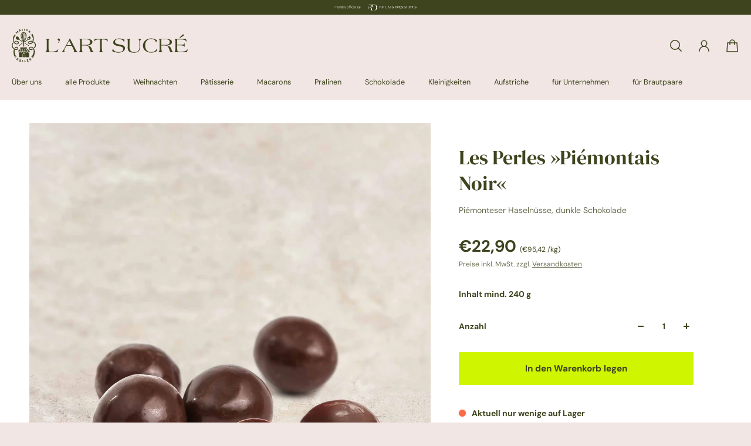

--- FILE ---
content_type: image/svg+xml
request_url: https://www.lartsucre.com/cdn/shop/files/Logo_MaisonKoeller_LArtSucre_a74e1dfb-3826-47b4-8a96-3fa580e2719c.svg?v=1702295712&width=400
body_size: 9948
content:
<?xml version="1.0" encoding="utf-8"?>
<!-- Generator: Adobe Illustrator 28.0.0, SVG Export Plug-In . SVG Version: 6.00 Build 0)  -->
<svg version="1.1" id="Ebene_1" xmlns="http://www.w3.org/2000/svg" xmlns:xlink="http://www.w3.org/1999/xlink" x="0px" y="0px"
	 viewBox="0 0 576.7 110.4" style="enable-background:new 0 0 576.7 110.4;" xml:space="preserve">
<style type="text/css">
	.st0{fill:#3D441E;}
</style>
<path class="st0" d="M70.4,81.8c0.3-0.6,0.5-1.2,0.7-1.9l0,0c0-0.2,0.1-0.3,0.1-0.4c0-0.2,0-0.2,0-0.4c0-0.3,0.1-0.6,0.2-0.9
	c0.1-0.4,0.1-0.9,0.1-1.3c0-0.7,0.2-1.4,0.3-2.2c0.1-0.6,0.2-1.2,0.2-1.8c0-0.5,0-0.9,0-1.4c-0.1-0.4-0.2-0.8-0.3-1.2
	c0-0.2,0-0.3-0.1-0.4c-0.1-0.2-0.2-0.4-0.3-0.6c-0.1-0.1-0.2-0.2-0.2-0.4c-0.1-0.1-0.2-0.3-0.2-0.5c0-0.2-0.1-0.3-0.1-0.5
	c-0.1-0.3-0.2-0.6-0.4-0.9c-0.4-0.7-0.8-1.4-1.2-2c-0.7-1.1-1.6-2.1-2.7-2.8c-1-0.6-2.1-0.9-3.2-1c-1.1,0-3.5,0.4-4,1.6
	c-1.8,3.7,3.3,3.9,5.6,3.3c0.8-0.3,1.6-0.6,2.4-0.8c0.7,0,1.1,1.1,1.3,1.7s0.4,0.5,0.1,0.9c-0.1,0.1-0.3,0.3-0.5,0.3
	c-0.1,0-0.2,0.1-0.3,0.1c-0.2,0.1-0.3,0.1-0.4,0.2c-0.3,0.2-0.7,0.4-1,0.6l-0.2,0.1c-0.1,0.1-0.2,0.1-0.3,0.2l-0.4,0.1
	c-0.4,0.1-0.9,0.1-1.3,0.1c-0.2,0-0.4,0-0.5,0c-0.2,0-0.4,0-0.6,0c-1.5-0.1-3-0.4-4.3-1c-1.2-0.5-2.3-1.1-2.5-2.5
	c-0.3-1.5-0.1-3,0.6-4.3c0.4-0.8,1-1.5,1.8-1.9c0.1-0.1,0.2-0.1,0.3-0.2c0.1-0.1,0.2-0.1,0.3-0.1c0.3-0.1,0.6-0.2,1-0.3
	c0.4-0.1,0.8-0.2,1.3-0.3c0.5-0.1,1-0.1,1.5-0.1h0.7c0.2,0,0.4,0,0.5,0.1l0.6,0.1c0.2,0.1,0.4,0,0.7,0.1c0.6,0.2,1.1,0.4,1.6,0.6
	c0.3,0.1,0.5,0.2,0.8,0.4c0.2,0.1,0.5,0.2,0.7,0.3c0.5,0.3,0.9,0.6,1.3,1c0.8,0.8,1.5,1.7,2,2.7c0.3,0.5,0.6,1.1,0.9,1.6
	c1.4,2.5,2.7,5.4,2.8,8.3c-0.1,1.3-0.2,2.5-0.4,3.8c-0.1,1.3-0.3,2.6-0.6,3.9c-0.5,2.7-1.4,5.4-2.5,7.9l-0.4,0.7
	c-0.2,0.4-0.4,0.9-0.7,1.3c-0.1,0.2-0.2,0.3-0.3,0.5c-0.1,0.2-0.2,0.3-0.3,0.4l0,0c-0.2,0.2-0.3,0.3-0.4,0.5
	c-0.1,0.2-0.3,0.4-0.5,0.5c-0.3,0.3-0.6,0.5-0.9,0.8c-0.3,0.3-0.5,0.5-0.9,0.7c-0.2,0.2-0.5,0.3-0.7,0.4c-0.2,0.1-0.4,0.3-0.6,0.4
	c0,0-0.1,0-0.1,0c0.2-0.3,0.3-0.7,0.5-1.1c0.1-0.2,0.2-0.4,0.3-0.6c0-0.2,0-0.4,0.1-0.6c0.2-0.5,0.3-1.1,0.5-1.6
	c0.1-0.2,0.2-0.4,0.2-0.6c0-0.1,0.1-0.3,0.2-0.4c0.1-0.1,0.2-0.2,0.2-0.4c-0.1,0-0.1,0.1-0.2,0.2S68,91,67.9,91
	c-0.4,0.1-0.8,0.3-1.2,0.5c-0.6,0.3-1.2,0.5-1.8,0.8s-1.5,0.7-2.2,0.9c-0.2,0.1-0.5,0.2-0.7,0.3c-0.1,0-0.2,0-0.3,0.1
	c0.1,0,0.1-0.1,0.2-0.2c0.3-0.2,0.5-0.5,0.8-0.7s0.6-0.6,0.9-0.8c0.6-0.5,1.2-1.1,1.8-1.7c0.4-0.4,0.7-0.8,1-1.3
	c0-0.1,0.1-0.1,0.1-0.2c0,0,0.1,0,0.1-0.1c0-0.1,0-0.1,0.1-0.2l0.3-0.2c0.2-0.2,0.4-0.4,0.5-0.6c0.1-0.2,0.3-0.4,0.4-0.6
	c0.2-0.3,0.4-0.6,0.5-0.9c0.3-0.7,0.7-1.3,1-2s0.6-1.2,0.8-1.9L70.4,81.8"/>
<path class="st0" d="M7,68.3L7.1,68c0.1-0.2,0.1-0.3,0.2-0.5c0.1-0.1,0.1-0.2,0.2-0.3c0.1-0.1,0.1-0.3,0.2-0.4
	c0-0.1,0.1-0.2,0.1-0.3l0.2-0.3C8,66.1,8.1,66,8.1,65.9c0,0,0,0,0-0.1s0-0.1,0-0.2c0-0.1,0.1-0.1,0.1-0.2c0.1-0.1,0.1-0.3,0.2-0.4
	c0.6-1.2,1.2-2.3,1.9-3.4c1.8-2.5,5.4-3.2,8.2-2.3c0.6,0.1,1.1,0.4,1.5,0.8c0.5,0.5,0.9,1.1,1.1,1.8c0.5,1.3,0.5,2.8-0.2,4.1
	c-0.8,1.3-2.2,2.3-3.7,2.7c-0.6,0.2-1.2,0.5-1.8,0.6c-0.5,0-1,0-1.5,0c-0.8,0-1.5-0.1-2.3-0.3c-0.2-0.2,0-1.2,0.1-1.5
	s0.1-0.4,0.1-0.6s0-0.2,0.1-0.3s0.2,0,0.2,0c0.5,0,0.9,0,1.4,0c0.4,0,0.9-0.1,1.3-0.2c0.5-0.1,0.9-0.2,1.4-0.3
	c0.3-0.1,0.5-0.2,0.8-0.3c0.2-0.1,0.3-0.2,0.4-0.3c0.1-0.1,0.2-0.1,0.3-0.2c0.1-0.1,0.2-0.2,0.2-0.2c0.1-0.1,0.3-0.2,0.4-0.3
	c0.1-0.1,0.2-0.3,0.3-0.4c0-0.1,0.1-0.2,0.2-0.2l0,0c0.1-0.2,0.1-0.3,0.2-0.5c0.1-0.2,0.1-0.4,0.1-0.7c-0.1-0.8-0.6-1.5-1.4-1.7
	c-0.5,0-1,0.1-1.5,0.3c-0.4,0.2-1.1,0.4-1.6,0.5c-1.1,0.2-2.1,0.7-2.8,1.5c-2,2.2-2.2,6-2.4,8.9c-0.2,1.9-0.1,3.8,0.1,5.7
	c0.2,1,0.3,1.9,0.6,2.9s0.6,1.6,0.9,2.4c0.1,0.4,0.3,0.8,0.4,1.2c0.3,0.8,0.6,1.5,1,2.2c0.3,0.5,0.6,1,0.9,1.5
	c0.2,0.2,0.3,0.5,0.5,0.8c0.3,0.4,0.5,0.8,0.8,1.1c0.3,0.4,0.7,0.8,1,1.3c0.2,0.3,0.5,0.5,0.8,0.7c0.1,0.1,0.1,0.2,0.2,0.2
	s0.1,0.1,0.1,0.1s-0.4,0-0.5-0.1s-0.4-0.1-0.6-0.1s-0.3-0.1-0.5-0.2c-0.3-0.1-0.6-0.2-0.9-0.4l-0.7-0.4c-0.5-0.3-0.9-0.6-1.3-0.9
	c-0.2-0.1-0.3-0.3-0.4-0.4s-0.6-0.6-0.7-0.4s0,0.3,0.1,0.3c0,0.2,0,0.4,0.1,0.6c0,0.2,0.1,0.4,0.2,0.6c0.1,0.2,0.2,0.4,0.3,0.5
	c0.1,0.2,0.2,0.4,0.3,0.6c0.1,0.2,0.2,0.5,0.3,0.8c0,0.3,0.1,0.5,0.2,0.8c0.1,0.2,0.1,0.3,0.2,0.4s0.2,0.5,0.3,0.7s0.3,0.5,0.4,0.8
	c0,0,0.2,0.3,0.1,0.4L13.6,96c-0.1-0.2-0.3-0.3-0.5-0.5c-0.1-0.1-0.3-0.3-0.4-0.4L12,94.6c-0.5-0.4-0.9-0.9-1.3-1.4
	c-0.2-0.2-0.4-0.5-0.5-0.7c-0.3-0.4-0.5-0.9-0.7-1.4c-0.1-0.2-0.2-0.4-0.4-0.6c-0.2-0.2-0.3-0.4-0.4-0.7c-0.1-0.1-0.1-0.3-0.2-0.4
	c-0.2-0.3-0.4-0.6-0.5-0.9c0-0.1,0-0.2-0.1-0.3c-0.1-0.2-0.1-0.3-0.2-0.4c-0.1-0.2-0.1-0.3-0.2-0.5c-0.1-0.2-0.2-0.3-0.2-0.5
	c-0.1-0.2-0.2-0.4-0.3-0.6C7,86,6.9,85.7,7,85.5c0-0.2-0.1-0.3-0.1-0.5l-0.1-0.6c-0.1-0.4-0.2-0.8-0.2-1.2c-0.1-0.6-0.2-1.2-0.3-1.9
	C6,80.8,6,80.1,5.9,79.3c0-1.9,0-3.8,0-5.6c0-1,0.2-2,0.4-3l0.2-0.9c0-0.2,0.1-0.4,0.2-0.6L6.8,69c0-0.1,0-0.2,0-0.3
	C6.8,68.6,6.8,68.4,7,68.3"/>
<path class="st0" d="M66.6,39.8c0,0.8-0.2,1.6-0.6,2.3c-0.4,0.5-1.7,0.3-2.3,0.3c-1.7,0-3.5-0.3-5.1,0.1c-0.4,0.1-0.9,0.3-1.3,0.5
	c-0.3,0.1-0.6,0.2-0.8,0.4c-0.3,0.2-0.6,0.5-0.8,0.8c-0.6,0.8-0.3,1.9,0.5,2.5c0.1,0.1,0.3,0.2,0.4,0.2c0.2,0,0.3,0.1,0.5,0.1
	c0.2,0,0.5,0.1,0.7,0.2c0.2,0.1,0.5,0.2,0.8,0.1c0.4,0,0.8,0,1.3-0.1c0.4,0,0.9,0,1.3,0c0.5,0,0.9-0.2,1.3-0.5
	c0.2-0.1,0.4-0.2,0.6-0.3c0.2-0.1,0.5-0.3,0.7-0.4l0.7-0.6c0.8-0.4,1.5-0.9,2.1-1.4c0.7-1.2,1.2-2.6,1.5-4c0.1-0.3,0.2-0.6,0.2-0.9
	s0-0.4,0.1-0.7c0.1-0.3,0.2-0.7,0.2-1c0-0.4,0.1-0.9,0.1-1.3c0-0.7,0.1-1.3,0.2-1.9c0-0.2,0-0.4,0-0.7c0-0.1,0-0.3,0.1-0.4
	c0-0.3,0-0.7,0-1c0-0.3,0-0.7,0-1c0-0.2-0.1-0.3-0.1-0.5c-0.1-0.3-0.2-0.5-0.2-0.8s-0.2-0.7-0.3-1c-0.2-0.7-0.4-1.3-0.6-2
	c-0.3-1-0.7-2-1.4-2.8c-0.2-0.3-0.4-0.5-0.6-0.8c-0.3-0.5-0.7-0.9-0.9-1.3c-0.3-0.5-0.6-0.9-1-1.3c-0.2-0.2-0.4-0.4-0.6-0.6
	c-0.3-0.2-0.5-0.4-0.8-0.6c-0.2-0.1-0.3-0.3-0.5-0.4c-0.1-0.1-0.4-0.3-0.5-0.4c-0.3-0.5,1.1-0.3,1.3-0.2c0.5,0.2,0.9,0.4,1.3,0.6
	c1.1,0.6,2.1,1.4,3.2,1.9c0,0,0-0.7,0-0.8c0-0.5-0.1-1-0.2-1.4c0-0.2-0.1-0.4-0.1-0.5c-0.1-0.2-0.1-0.5-0.2-0.7s-0.1-0.5-0.2-0.7
	c-0.1-0.4-0.2-0.7-0.2-1.1c0-0.1-0.1-0.3-0.1-0.4s-0.1-0.4,0-0.4s0.3,0.1,0.4,0.2s0.2,0.4,0.3,0.6c0.1,0.2,0.1,0.1,0.1,0.2
	c0,0.1,0.1,0.1,0.2,0.2l0,0c0.1,0.1,0.2,0.1,0.2,0.2c0.1,0.1,0.1,0.1,0.1,0.2c0.1,0.2,0.2,0.4,0.4,0.6c0,0.1,0,0.2,0.1,0.3
	s0.1,0.2,0.2,0.3c0.2,0.3,0.3,0.5,0.4,0.8s0.3,0.4,0.4,0.6s0.1,0.3,0.2,0.4c0.1,0.1,0.2,0.2,0.2,0.4c0,0.1,0,0.2,0,0.3
	s0.2,0.5,0.3,0.7c0.1,0.2,0.2,0.5,0.3,0.7c0.1,0.1,0.1,0.3,0.1,0.4c0,0.2,0.1,0.3,0.1,0.5c0,0.2,0,0.2,0,0.3c0,0.2,0.1,0.3,0.2,0.5
	l0.2,0.6c0.1,0.4,0.2,0.8,0.4,1.2s0.4,0.7,0.4,1l0,0c0.1,0.3,0.2,0.6,0.2,1c0,0.4,0,0.7,0.1,1.1c0.1,0.3,0.1,0.7,0.2,1l0,0
	c0.1,0.4,0.2,0.9,0.2,1.3c0.1,0.8,0.1,1.6,0.1,2.4c0,0.2,0,0.4-0.1,0.6s0,0.6,0,0.9c0,0.7-0.1,1.5-0.3,2.2c-0.1,0.8-0.4,1.5-0.5,2.2
	c-0.1,0.4-0.1,0.8-0.3,1.1c-0.1,0.2-0.1,0.4-0.1,0.6c-0.2,1-0.6,2-1.1,3c-1.6,3.9-5.3,6.5-9.5,6.8c-1.6,0.1-4.4-0.3-5.5-1.6
	s-2.5-3.8-1.5-5.5c0.7-0.9,1.6-1.5,2.6-1.9c1.1-0.5,2.2-0.9,3.4-1.2c1.3-0.2,2.5-0.3,3.8-0.3C64.3,39.3,65.5,39.4,66.6,39.8"/>
<path class="st0" d="M10.2,40.2c0.2-0.1,0.5-0.2,0.7-0.2l0.5-0.1c0.1,0,0.2-0.1,0.4-0.1h0.3l0.5-0.1c0.2,0,0.4,0,0.7,0
	c0.1,0,0.2,0,0.4,0H14c0.5,0,1,0,1.5,0l0.8,0.1l0,0c1,0,2.1,0.2,3.1,0.5c0.9,0.2,1.7,0.7,2.5,1.3c0.6,0.7,1.1,1.5,1.5,2.3
	c0.3,0.9,0.2,1.9-0.2,2.8c-0.7,1.8-2.7,3.8-4.5,4.2c-1.9,0.2-3.8,0.1-5.6-0.5c-0.3-0.1-0.7-0.2-1-0.4c-0.6-0.3-1.1-0.6-1.5-1
	c-0.2-0.2-0.3-0.3-0.5-0.5c-0.2-0.2-0.5-0.4-0.7-0.6c-0.3-0.2-0.6-0.4-0.8-0.7c-0.4-0.3-0.8-0.6-1.1-1c-0.3-0.4-0.6-0.8-0.8-1.2
	s-0.4-0.6-0.6-0.9c-0.2-0.3-0.3-0.5-0.5-0.8c-0.1-0.2-0.2-0.4-0.3-0.6s-0.2-0.4-0.3-0.7c-0.2-0.5-0.4-0.9-0.5-1.4
	c-0.1-0.3-0.2-0.5-0.2-0.8c-0.1-0.5-0.2-0.9-0.2-1.4c0-0.4,0-0.7,0-1.1c-0.1-1.3,0-2.5,0.1-3.8c0-0.2,0-0.5,0-0.7s0-0.4,0.1-0.6
	c0-0.4,0.1-0.7,0-1.1s0-0.6,0-0.9c0.1-0.6,0.2-1.2,0.3-1.9c0.1-0.4,0.2-0.8,0.4-1.2c0.1-0.4,0.3-0.8,0.4-1.1s0.3-0.7,0.4-1l0,0
	c0.1-0.3,0.2-0.6,0.3-0.9c0.1-0.2,0.3-0.5,0.5-0.8c0.3-0.5,0.5-1.1,0.8-1.7l0,0c0.2-0.3,0.3-0.5,0.5-0.8c0.3-0.4,0.6-0.9,0.9-1.3
	s0.5-0.7,0.8-1c0.1-0.1,0.2-0.2,0.3-0.4c0.1-0.1,0.2-0.2,0.3-0.3c0.1-0.1,0.3-0.2,0.5-0.3c0.1,0.1,0,0.4-0.1,0.5s-0.2,0.4-0.3,0.7
	c-0.2,0.4-0.4,0.8-0.5,1.2c-0.1,0.4-0.2,0.7-0.3,1.1c0,0.2-0.1,0.4-0.2,0.5c0,0.1-0.1,0.2-0.1,0.3c0,0.1,0,0.2,0,0.2
	c0,0.3,0,0.5-0.1,0.8c0,0.2,0,0.3,0,0.5c0.1-0.1,0.2-0.2,0.3-0.3s0.5-0.3,0.7-0.5l0.3-0.3c0.6-0.5,1.2-1,1.9-1.4
	c0.3-0.2,0.6-0.4,0.9-0.5c0.1,0,0.4-0.2,0.5,0c-1.2,1.7-2.8,3-3.8,4.9c-1,1.9-1.8,3.9-2.3,6C7.3,32,7,32.7,6.9,33.5
	s-0.1,1.7-0.3,2.6c-0.1,0.4-0.1,0.8-0.1,1.2c0,0.5,0,0.9,0.1,1.3c0,0.5,0.1,0.9,0.2,1.4c0.1,0.4,0.2,0.8,0.4,1.2
	c0.1,0.2,0.2,0.4,0.3,0.6L7.7,42c0.1,0.1,0.1,0.1,0.2,0.2c0,0,0,0.1,0.1,0.1C8,42.5,8,42.5,8.1,42.6c0,0,0.1,0.1,0.1,0.1
	c0.2,0.2,0.3,0.5,0.5,0.7c0,0,0.1,0.1,0.1,0.1h0.1c0,0,0,0,0,0.1s0.2,0.2,0.3,0.3c1.1,1.3,2.3,2.4,3.6,3.4c1,0.8,2.9,1.7,4.2,1.5
	c0.9-0.1,1.7-0.4,2.4-0.8c0.9-0.7,1.5-2.7,0.9-3.7c-0.2-0.3-0.4-0.6-0.6-0.8c-0.1-0.1-0.2-0.3-0.3-0.4c-0.2-0.2-0.4-0.4-0.7-0.6
	c-0.1-0.1-0.3-0.1-0.4-0.2c0,0-0.1-0.1-0.1-0.1c-0.1,0-0.2-0.1-0.2-0.1c-0.1,0-0.3-0.1-0.4-0.2c-0.2-0.1-0.3-0.2-0.5-0.2
	c-0.1,0-0.2-0.1-0.4-0.1c-0.2,0-0.3,0-0.5,0c-0.4,0-0.9,0-1.3,0c-0.5,0.1-0.9,0.2-1.3,0.2s-0.7,0.2-1,0.2s-0.5,0.1-0.8,0.2
	c-0.2,0.1-0.4,0.1-0.6,0.2c-0.1,0-0.1,0.1-0.2,0.2l-0.2,0.1c0,0-0.1,0.1-0.2,0.1c-0.3-0.1-0.5-0.3-0.7-0.5c-0.2-0.3-0.4-0.5-0.6-0.8
	l-0.1-0.2c0-0.1,0-0.2,0-0.3c0-0.1,0.1-0.2,0.1-0.2c0-0.1,0.1-0.1,0.2-0.2c0.1-0.1,0.2-0.1,0.4-0.2C10,40.4,10.1,40.3,10.2,40.2
	L10.2,40.2"/>
<path class="st0" d="M70.6,44.4c0.2-0.3,0.3-0.7,0.5-1.1c0.2-0.4,0.2-0.9,0.4-1.3c0-0.1,0-0.1,0.1-0.1c0.2,0.1,0.3,0.1,0.5,0.2
	c0.2,0.1,0.5,0.3,0.7,0.4c0.1,0.1,0.2,0.1,0.3,0.2c0.1,0.1,0.2,0.2,0.3,0.3c0.3,0.3,0.6,0.6,0.9,0.9s0.7,0.7,1,1
	c0.1,0.1,0.2,0.3,0.3,0.4c0.1,0.1,0.2,0.3,0.3,0.4c0.1,0.1,0.2,0.1,0.3,0.2c0.2,0.2,0.5,0.5,0.7,0.8c0.3,0.4,0.5,0.8,0.8,1.2
	c0.2,0.4,0.4,0.8,0.6,1.2c0.2,0.4,0.3,0.8,0.3,1.3c0.3,2.9,0.9,6-0.7,8.7c-0.7,1.2-1.6,2.3-2.7,3.2c-0.4,0.3-1.2,1.2-1.7,1.3
	c-0.1,0-0.3,0-0.4-0.1c-0.1-0.1-0.2-0.3-0.3-0.4c-0.1-0.1-0.2-0.3-0.3-0.5c-0.1-0.2-0.1-0.3-0.3-0.4c-0.1-0.1-0.2-0.1-0.2-0.2
	c0-0.1,0-0.1,0-0.2s0.3-0.4,0.5-0.5c0.2-0.2,0.4-0.4,0.5-0.6l0,0c0.4-0.6,0.9-1.2,1.4-1.8c0,0,0.1-0.1,0.1-0.2c0,0,0.1-0.1,0.1-0.1
	c0.1-0.1,0.2-0.2,0.3-0.2c0.1-0.2,0.3-0.3,0.4-0.5c0.2-0.3,0.3-0.6,0.4-0.9c0.1-0.2,0.1-0.4,0.2-0.6c0-0.1,0.1-0.1,0.1-0.2
	c0-0.2,0.1-0.4,0.1-0.5c0.1-0.4,0.2-0.9,0.2-1.3c0-0.3,0-0.6,0-0.9c0-0.2,0-0.4,0-0.7c-0.1-1-0.4-1.9-0.8-2.8
	c-0.1-0.4-0.3-0.7-0.5-1.1c-0.2-0.2-0.3-0.5-0.4-0.8c-0.1-0.2-0.3-0.4-0.5-0.5l-0.6-0.6c-0.4-0.4-0.8-0.8-1.2-1.2
	C71.7,45.3,71.2,44.8,70.6,44.4"/>
<path class="st0" d="M3.9,49.8c0,0.1-0.1,0.2-0.1,0.3c-0.1,0.3-0.2,0.6-0.3,0.9c0,0.1-0.1,0.2-0.1,0.3c0,0.1,0,0.2,0,0.2
	c-0.3,0.6-0.4,1.3-0.4,2c-0.2,1.4-0.1,2.8,0.2,4.1c0.3,0.8,0.6,1.6,1.1,2.3c0.2,0.4,0.5,0.7,0.7,1.1l0.4,0.5
	c0.1,0.2,0.2,0.3,0.4,0.4c0.3,0.3,0.7,0.6,1.1,0.9c0.2,0.1,0.4,0.3,0.6,0.4c0.1,0,0.2,0.1,0.2,0.2c0.1,0.1,0.1,0.1,0.2,0.1
	c-0.2,0.2-0.3,0.4-0.4,0.6S7.2,64.6,7,64.8s-0.2,0.4-0.3,0.7c0,0.1-0.1,0.2-0.2,0.3c-0.1,0.1-0.3,0-0.4-0.1S6,65.7,5.9,65.6
	c-0.1,0-0.1-0.1-0.2-0.1c-0.2-0.1-0.3-0.2-0.5-0.3c-0.2-0.1-0.3-0.2-0.5-0.4c-0.2-0.2-0.3-0.3-0.4-0.5c-0.2-0.2-0.4-0.4-0.6-0.6
	c-0.1-0.1-0.2-0.2-0.3-0.3l-0.2-0.2c0-0.1,0-0.1-0.1-0.1c-0.1,0-0.2-0.1-0.3-0.2c-0.1-0.1-0.2-0.2-0.3-0.4c-0.4-0.5-0.7-1-1-1.5
	c-0.2-0.3-0.4-0.7-0.6-1c-0.1-0.3-0.2-0.5-0.3-0.8c-0.2-0.7-0.4-1.3-0.5-2c0-0.4-0.1-0.8-0.2-1.2C0,55.9,0,55.8,0,55.6
	c0-0.2,0-0.4,0-0.7s0-0.7,0-1c0.2-1.9,0.8-3.7,1.8-5.3c0.7-1.5,1.7-2.9,2.9-4c0.3,0.4,0.9,1,1,1.4c0,0.1,0,0.2,0,0.3
	c-0.1,0.2-0.2,0.4-0.3,0.6c-0.1,0.1-0.1,0.2-0.2,0.3S5.1,47.4,5,47.5l0,0c-0.1,0.1-0.1,0.2-0.2,0.3s-0.2,0.2-0.3,0.4
	s-0.2,0.3-0.2,0.5S4.1,49.2,4,49.4c-0.1,0.1-0.1,0.2-0.1,0.3"/>
<path class="st0" d="M59.5,100.2c0.5-0.3,1.4-0.7,1.8-1.3s0.2-1.2-0.4-1.2c-0.6,0.1-1.2,0.3-1.8,0.6C58.5,98.8,59.2,99.7,59.5,100.2
	 M62.4,99.9c0.9,0.6,1.6,1.3,2.4,2.1c-0.2,0.1-0.9,0.7-1.2,0.6s-1.1-0.8-1.3-1s-0.6-0.7-1-0.7c-0.4,0.1-0.8,0.2-1.2,0.4
	c0.3,0.7,1,1.5,1.1,2.3c0,0.5-0.4,0.6-0.8,0.9c-0.4,0.2-0.4,0.3-0.7-0.1c-0.4-0.7-0.8-1.5-1.1-2.3c-0.5-1-1-2.1-1.3-3.2
	C56.6,96.8,64.9,94.5,62.4,99.9"/>
<path class="st0" d="M19.6,7.8c0.2,0.3,0.5,0.6,0.8,0.9c0.3,0.3,0.5,0.7,0.8,1c0.5,0.6,1.4,1.2,1.1,2.1s-1.1,0.3-1.6-0.2
	c-0.6-0.7-1.2-1.4-1.7-2.1c-0.1,0.8,0.3,2.4-0.3,3s-2.2-0.1-3-0.1c0.5,0.6,1.2,1.2,1.7,1.8l0.4,0.4c0.3,0.2,0.3,0.3,0,0.5
	c-0.1,0.2-0.3,0.5-0.5,0.7c-0.9,0.6-2.2-1.5-2.8-2s-3.2-2.8-1.5-3.1c1.3-0.2,2.8,0.4,4.1,0.6c0-1.3,0.1-2.6,0.4-3.9
	C17.9,5.7,19,7.4,19.6,7.8"/>
<path class="st0" d="M23.7,98.7c-0.7,0.4-3.8,0.6-3.9,1.2c0.1,0.8,0.3,1.5,0.6,2.2c0.1,0.4,0.2,0.7,0.3,1.1c0,0.6-0.1,0.4-0.5,0.6
	s-0.9,0.7-1.3,0.2s-0.5-1.4-0.6-2c0-0.3-0.2-1.9-0.6-1.9s-0.8,0.7-1,0.9c-0.5,0.5-0.5,0.8-1.3,0.6s-1-0.3-0.8-1
	c0.4-0.7,0.9-1.3,1.5-1.9l1.5-1.9c0.5-0.6,1.7-3,2.5-1.8s-1.2,2.3-1.5,3.5c0.9-0.4,1.9-0.6,2.9-0.8c0.5-0.2,1.1-0.3,1.6-0.4
	C23.6,97.5,23.6,98.2,23.7,98.7"/>
<path class="st0" d="M55.5,106.6c-0.8,0.3-1.5,0.6-2.3,0.9c-0.4,0.1-1.8,0.9-2.2,0.8s-0.7-2.3-0.8-2.7l-0.8-2.7
	c-0.1-0.4-0.2-0.8-0.3-1.2l-0.2-0.8c0.1-0.1,0.2-0.1,0.3-0.1c0.6-0.3,1.2-0.6,1.8-0.7c0.7-0.3,1.5-0.5,2.2-0.7
	c0.4,0,0.4,0.2,0.6,0.6l0.2,0.7c-0.2,0-0.3,0.1-0.5,0.2c-0.7,0.3-1.4,0.5-2.1,0.8c-0.5,0.2-0.4,0.2-0.4,0.7c0,0.2,0.1,0.5,0.2,0.7
	c0.3,0.5,0.4,0.3,1,0.2c0.4-0.1,0.7-0.2,1.1-0.3c0.5-0.1,0.4-0.1,0.6,0.5c0.2,0.9,0,0.9-0.9,1.2c-0.3,0.1-0.6,0.2-0.9,0.3
	c-0.3,0-0.4,0.1-0.2,0.4c0.1,0.2,0.1,0.4,0.2,0.6c0.4,0.2,1.7-0.6,2.1-0.7C55.1,105.1,55.2,105.8,55.5,106.6"/>
<path class="st0" d="M46.6,31.9c-0.2,0-0.3,0.8-0.4,1.1s-0.3,0.7-0.4,1.1l-1.1,2.7C44.2,38,43.6,39,43,40c-0.5,1.2-1.1,2.3-1.8,3.4
	c-0.6,0.6-1,1.4-1.2,2.2c0,1.5,0.3,3,0.4,4.5c0.1,1.2,0.2,2.5,0.3,3.7c0,0.7,0.1,1.3,0.2,2c0,0.5,0,1,0,1.4c-0.2,0.9-1.5,1-2.2,0.9
	c-0.5-0.1-1-0.3-1.3-0.6c-0.4-0.4-0.1-1.4-0.1-2c0-0.8,0-1.6,0.1-2.4c0-1.4,0.1-2.8,0.1-4.2c0-0.3,0-0.7,0-1c0-0.1,0-0.2-0.1-0.3
	s0-0.3,0-0.5c0-0.7-0.1-1.3-0.2-2c-0.1-0.5-0.2-1-0.4-1.5c-0.2-0.4-0.3-0.8-0.5-1.2c-0.1-0.1-0.2-0.3-0.2-0.4c0-0.1,0-0.1,0-0.2
	S36,41.6,36,41.5c-0.3-0.7-0.6-1.5-1-2.2s-0.7-1.5-1-2.2s-0.7-1.6-1-2.4c-0.1-0.4-0.3-0.8-0.5-1.2c-0.1-0.2-0.2-0.4-0.2-0.5
	c0-0.1,0-0.3-0.1-0.4c-0.2-0.4-0.4-0.9-0.6-1.4c-0.2-0.6-0.4-1.3-0.7-1.9c-0.1-0.2-0.2-0.4-0.2-0.7c0-0.2,0-0.4-0.1-0.6
	s-0.2-0.7-0.2-1c0-0.1,0-0.3-0.1-0.4s-0.1-0.4-0.1-0.6s-0.1-0.7-0.1-1c0-0.2,0-0.5-0.1-0.7c-0.1-0.3-0.1-0.7-0.1-1c0-1,0-1.9,0-2.9
	c0-0.2,0-0.4,0.1-0.6c0.1-0.3,0.2-0.6,0.2-0.9c0.2-0.8,0.4-1.5,0.8-2.2c0.1-0.3,0.3-0.6,0.5-0.8c0.2-0.3,0.4-0.6,0.6-1
	c0.2-0.4,0.5-0.8,0.7-1.2c1-1.3,2.4-2.3,4-2.8c0.6-0.3,1.2-0.5,1.9-0.7c1.2-0.3,2.5,0.4,3.6,0.8c0.3,0.1,0.6,0.2,0.9,0.4l0,0
	c0.4,0.2,0.8,0.5,1.1,0.8c0.4,0.3,0.8,0.6,1.1,1c0.3,0.4,0.5,0.8,0.8,1.2c0.5,0.8,0.9,1.6,1.2,2.4c0.3,0.7,0.5,1.5,0.6,2.2
	c0.3,0.8,0.5,1.6,0.6,2.4c-0.1,2-0.4,3.9-0.8,5.8c-0.2,1-0.4,1.9-0.6,2.8C46.9,30.5,46.7,31.3,46.6,31.9 M41.1,34.5
	c0-0.1,0-0.2,0-0.2c0.1-0.7,0.2-1.4,0.3-2.1c0.1-0.3,0.2-0.6,0.3-0.9c0.1-0.2,0.1-0.3,0.1-0.5c0.1-0.1,0.1-0.3,0.1-0.4
	c0.1-0.4,0.2-0.7,0.3-1.1c0-0.1,0-0.2,0-0.3c0-0.2,0-0.4,0.1-0.6c0.1-0.5,0.2-0.9,0.4-1.3c0.1-0.5,0.1-0.9,0.1-1.4
	c0.1-0.6,0.2-1.2,0.3-1.8s0.1-1.5,0.2-2.2c0.2-1.8,0.1-3.6-0.2-5.3c-0.2-1.5-0.4-3.9-2.5-4.2c0.5,4.3,0.1,8.6-0.1,12.9
	s-0.3,8.6-0.3,13c0-0.1,0.1-0.3,0.1-0.4c0-0.2,0.1-0.3,0.1-0.5s0.1-0.3,0.1-0.4s0-0.2,0-0.4s0.2-0.5,0.2-0.7S41,34.9,41.1,34.5
	 M34.9,16.8c0.1-0.4,0.2-0.8,0.3-1.2c0.2-0.5,0.3-1,0.5-1.5c0.2-0.6,0.5-1.1,0.8-1.6c-1.9,0.5-3.4,3-4.1,4.7c-0.7,2.1-1,4.4-0.7,6.6
	c0.3,2.6,0.8,5.1,1.7,7.5c0.7,2.4,1.6,4.8,2.7,7c0.6-0.3,0-1.7-0.1-2.3c-0.2-0.9-0.3-1.8-0.5-2.7c-0.2-1.1-0.5-2.2-0.7-3.4
	c-0.1-0.9-0.1-1.8-0.1-2.7c0-1.3-0.2-2.5-0.2-3.8c0-0.7-0.1-1.3-0.1-2c0-0.3,0-0.7,0-1.1s0.1-0.6,0.1-0.9v-1.3
	C34.7,17.7,34.7,17.3,34.9,16.8L34.9,16.8 M38.5,42.9c-0.2,0,1-26,0.8-28.6c0-0.3-0.3-2.1-0.8-1.8c-0.2,0.1-0.5,1.1-0.6,1.3
	s-0.3,0.7-0.4,1l-0.2,0.5c-0.1,0.2-0.1,0.3-0.2,0.5c0,0.1,0,0.2,0,0.3c0,0.1,0,0.2-0.1,0.3s-0.1,0.3-0.1,0.5s0,0.3,0,0.4
	S37,17.4,37,17.5c0,0.1,0,0.2,0,0.2c0,0.3-0.1,0.5-0.1,0.8c-0.1,0.2-0.1,0.4-0.1,0.6c0,0.2,0,0.5,0,0.7c0,0.5,0,1,0,1.5
	c0,0.3,0,0.6,0,0.8c0.1,3.5,0,6.7,0.3,10c0,0.5,0,1,0.1,1.4s0.2,0.6,0.2,0.9c0,0.6,0.1,1.3,0.3,1.9C38,38.5,38.2,40.6,38.5,42.9
	 M40.9,41.3c0.6-0.1,1.2-1.9,1.4-2.4c0.5-1.1,0.8-2.1,1.2-3.2c0.7-2.2,1.4-4.3,2-6.5c0.2-0.8,0.6-1.6,0.8-2.4
	c0.2-1.1,0.2-2.3,0.2-3.5c0.1-2.3-0.2-4.6-1-6.8c-0.2,0.9-0.2,1.8-0.1,2.7c0,1.1,0,2.1-0.2,3.2c-0.2,2.1-0.5,4.1-1,6.1
	c-0.3,1-0.3,2-0.6,2.9s-0.7,2.1-1,3.2C42,36.8,41.5,39.1,40.9,41.3"/>
<path class="st0" d="M24.2,33.8c2.4,1.8,5,3.5,7.6,5.2c0.8,0.5,1.6,1.1,2.3,1.7l0,0c0.1,0.1,0.2,0.2,0.3,0.3s0.2,0.3,0.2,0.5
	s0.1,0.3,0.2,0.5l0.1,0.2c0,0.1,0,0.2,0,0.3c0.1,0.2,0.1,0.4,0.2,0.5c0.1,0.2,0,0.2-0.2,0.3c-0.2,0.2-0.6,0.2-0.8,0.1
	c-0.2-0.1-0.3-0.3-0.5-0.4l-0.8-0.6L32,41.8l-5.2-3.8l-2.5-1.8c-0.2-0.2-0.8-0.8-1.2-0.8s-0.6,0.4-0.9,0.5c-1.5,0.6-3.3,0.5-4.7-0.4
	c-0.4-0.2-0.8-0.5-1.2-0.8c-1.2-0.9-2.2-2.1-2.8-3.5c-0.2-0.6-0.3-1.2-0.3-1.9c0-0.5,0.1-1.1,0.3-1.5c0.1-0.3,0.3-0.5,0.5-0.8
	c0.2-0.2,0.5-0.4,0.8-0.6c0.3-0.2,0.6-0.3,0.9-0.5c0.3-0.2,0.7-0.3,1.1-0.3c0.8-0.3,1.7-0.3,2.5,0c0.3,0.1,0.5,0.2,0.8,0.3
	s0.3,0.1,0.4,0.2c0.5,0.3,0.9,0.6,1.2,1c0.4,0.4,0.8,0.8,1.1,1.3C23.9,30,25,32,24.2,33.8"/>
<path class="st0" d="M50.8,35.9L50.8,35.9c0.2-0.2,0.5-0.3,0.6-0.5l0.2-0.2l0,0c0.1-0.1,0.2-0.2,0.2-0.3s0,0,0-0.1
	c0-0.1-0.1-0.2-0.1-0.2c0-0.2-0.2-0.5-0.3-0.8c-0.2-1-0.2-2.1,0.1-3.1c0.6-2,2.6-3.3,4.2-4.4c0.9-0.6,1.8-1.2,2.7-1.7
	c0.3-0.1,0.9-0.5,1.2-0.3s0.4,1,0.5,1.3c0.9,2,1.9,4.2,1.3,6.5c-0.7,2-2.3,3.4-4.3,3.8c-1,0.2-2,0.4-3.1,0.3c-1.2,0-1.7,0.6-2.6,1.3
	c-1.9,1.5-3.8,3-5.7,4.6c-0.7,0.7-1.5,1.3-2.3,1.8c-0.2,0.1-0.3,0.1-0.5,0.1c-0.2,0-0.3,0-0.5,0c-0.1,0-0.2-0.1-0.3-0.2
	c-0.1-0.2,0.1-0.4,0.2-0.6c0-0.1,0.1-0.2,0.2-0.3c0.1-0.2,0.2-0.3,0.2-0.4c0.1-0.2,0.2-0.4,0.3-0.5c0.1-0.1,0.2-0.3,0.3-0.4
	c0.1-0.1,0.3-0.2,0.4-0.3c0.3-0.2,0.6-0.4,0.9-0.7c0.7-0.5,1.4-1.1,2-1.7c0.3-0.3,0.7-0.5,1-0.8c0.2-0.2,0.5-0.4,0.8-0.6
	c0.1,0,0.1-0.1,0.2-0.1c0,0,0-0.1,0.1-0.2c0.1-0.1,0.2-0.2,0.3-0.2c0.3-0.2,0.6-0.5,0.9-0.8C50.4,36.3,50.7,36.1,50.8,35.9
	 M57.1,31.9c0-2.5-3.7-2.2-3.8,0.2c0,0.4,0.1,0.8,0.2,1.1c0.2,0.7,0.4,0.9,1.2,1c1.2,0.1,2.3-0.8,2.4-2C57.1,32.1,57.1,32,57.1,31.9
	"/>
<path class="st0" d="M42.8,48.1L42.8,48.1c-0.2-0.1-0.3-0.1-0.4-0.2c-0.1-0.1-0.1-0.2-0.2-0.2c-0.2-0.1-0.3-0.3-0.5-0.5
	c0-0.1-0.1-0.1-0.1-0.2c0-0.1,0-0.1,0-0.2c0-0.1,0-0.2,0-0.3v-0.4c0-0.1,0-0.2,0-0.3c0.1-0.1,0.1-0.2,0.2-0.2
	c0.1-0.1,0.1-0.1,0.2-0.2s0-0.1,0.1-0.1s0.3,0,0.4,0c0.1,0,0.2,0,0.3,0.1c0.1,0.2,0.3,0.4,0.4,0.6c0.4,0.5,0.9,0.9,1.4,1.2
	c1.1,0.8,2.2,1.5,3.3,2.2c0.3,0.2,0.6,0.3,0.9,0.5c0.1,0.1,0.2,0.1,0.3,0.2c0.2,0.1,0.3,0.2,0.5,0.2c0.3,0.2,0.5,0.3,0.8,0.5
	c0.2,0.2,0.4,0.3,0.6,0.4c0.1,0.1,0.3,0.2,0.4,0.3c0.2,0.1,0.4,0.2,0.5,0.3c0.2,0.2,0.3,0.3,0.5,0.4c0.4,0.3,0.9,0.6,1.3,0.9
	c0.2,0.2,0.5,0.3,0.8,0.5c0.4,0.3,1.6,0.7,1.8,1.2c0.2,0.4-0.1,0.9-0.5,1c-0.1,0-0.1,0-0.2,0c-0.2,0.1-0.5,0.1-0.7,0
	c-0.4-0.1-0.7-0.3-1.1-0.4c-0.3-0.1-0.6-0.3-0.8-0.6c-0.1-0.1-0.2-0.1-0.2-0.2c0-0.1-0.1-0.1-0.1-0.2c0,0-0.1-0.1-0.2-0.1
	c-0.2-0.1-0.3-0.2-0.5-0.4c-0.1-0.1-0.3-0.2-0.5-0.3c-0.1-0.1-0.2-0.2-0.4-0.3s-0.4-0.2-0.6-0.3s-0.3-0.3-0.5-0.4s-0.3-0.2-0.5-0.2
	s-0.3-0.2-0.4-0.3s-0.3-0.1-0.4-0.2c-0.3-0.2-0.6-0.3-0.9-0.5l-0.4-0.3c-0.2-0.1-0.3-0.2-0.5-0.4c-0.7-0.5-1.5-0.9-2.2-1.4
	c-0.3-0.2-0.6-0.3-0.8-0.5c-0.3-0.1-0.5-0.3-0.7-0.5c-0.1-0.1-0.1-0.1-0.2-0.2C43,48.4,43,48.3,42.8,48.1"/>
<path class="st0" d="M22.6,55.6c0.1-0.3,1-0.7,1.3-1.1s1-0.7,1.5-1.1c1.3-0.9,2.5-2,3.7-3.1s2.2-1.9,3.3-2.8
	c0.7-0.7,1.4-1.3,2.2-1.8l0,0c0.3-0.2,0.7-0.2,1-0.2c0,0.1,0.1,0.2,0.2,0.3c0,0.2,0.1,0.3,0.1,0.5c0,0.2,0.1,0.4,0.2,0.6
	c0,0.2,0,0.3-0.2,0.4c-0.3,0.2-0.6,0.4-0.9,0.6c-0.2,0.1-0.3,0.2-0.5,0.3c-1.4,1.1-2.9,2.3-4.3,3.5s-3,2.3-4.5,3.6
	c-0.5,0.4-1,1.1-1.6,1.3S23.1,56.1,22.6,55.6"/>
<path class="st0" d="M24.6,9.5c-0.4-1,0.2-2.9,0.3-3.9c0.1-0.8,0-3.3,0.8-3.7c0.4-0.2,0.9,0.1,1.2,0.4c0.4,0.3,0.9,0.7,1.2,1.1
	c0.2,0.2,0.4,0.4,0.6,0.6s0.3,0.4,0.5,0.5c0.1,0.1,0.2,0.2,0.2,0.2c0.1,0.1,0.2,0.2,0.3,0.3c0.2,0.2,0.4,0.4,0.7,0.6
	c0.2,0.2,0.4,0.3,0.6,0.5l0.5,0.5c0,0,0.2,0.1,0.2,0.2h-0.1c-0.1,0-0.1,0.1-0.2,0.1L31,7.1c-0.1,0-0.2,0.1-0.3,0.1
	c-0.1,0-0.2,0.1-0.3,0.2l-0.3,0.1l-0.2,0.1c0,0-0.1,0-0.1,0c0,0,0,0-0.1,0c-0.1-0.1-0.2-0.2-0.3-0.3c-0.1-0.1-0.1-0.2-0.2-0.3
	l-0.1-0.2c0-0.1-0.1-0.1-0.1-0.2c-0.1-0.2-0.3-0.3-0.4-0.3c-0.2,0-0.4,0-0.6,0.1c-0.3,0.1-0.5,0.1-0.8,0.2c-0.3,0.1-0.5,0.2-0.7,0.4
	c0,0.1,0,0.2,0,0.3c0,0.1,0,0.3,0,0.4c0,0.2,0,0.3,0,0.5c0,0.1,0,0.2,0,0.3c0,0,0,0.1,0,0.1c0,0,0,0.1,0,0.1s-0.2,0.1-0.3,0.1
	C26,9,25.9,9,25.7,9.1c-0.2,0.1-0.3,0.1-0.5,0.2L25,9.4c0,0,0,0-0.1,0s-0.1,0-0.1,0C24.8,9.5,24.7,9.5,24.6,9.5z M27.6,5.2
	c-0.2-0.4-0.6-0.7-0.9-1c-0.1,0.3-0.2,1.1-0.1,1.3S27.3,5.4,27.6,5.2"/>
<path class="st0" d="M59.2,10.4c0.5-0.6,1-1.1,1.6-1.5c0.3-0.2,0.5-0.4,0.8-0.4s0.7,0.5,0.9,0.7l-0.6,0.6l-1.1,1.1
	c-0.2,0.2-0.3,0.4-0.5,0.5c-0.1,0-0.1,0.1-0.2,0.1c0,0.1-0.1,0.2-0.2,0.2c-0.1,0.1-0.2,0.1-0.3,0.2s-0.3,0.3-0.4,0.4
	c0,0,0,0.1-0.1,0.1c0,0.1-0.1,0.1-0.1,0.2c0,0.1-0.1,0.1-0.2,0.1c-0.1,0-0.1,0.1-0.2,0.2c-0.1,0.1-0.2,0.2-0.4,0.3l-0.2,0.2
	c-0.1,0-0.1,0.1-0.2,0.1c0-0.1,0-0.1-0.1-0.1s0-0.1,0-0.2V13c0,0,0-0.1,0-0.1s0-0.2,0-0.3s0-0.2,0-0.3s0-0.2-0.1-0.2s0-0.2,0-0.3
	c0-0.1,0-0.2-0.1-0.3c0-0.1,0-0.2-0.1-0.3c0-0.1,0-0.2,0-0.3c0-0.2-0.1-0.4-0.1-0.6c0-0.1,0-0.2-0.1-0.3c0-0.1-0.1-0.2-0.1-0.3
	c0-0.2-0.1-0.3-0.1-0.4c0-0.2,0-0.3,0-0.5c0,0-0.1,0.1-0.1,0.1c-0.1,0-0.1,0.1-0.2,0.1c-0.1,0.1-0.2,0.2-0.3,0.3s-0.2,0.2-0.4,0.3
	c0,0-0.1,0.1-0.1,0.2c0,0,0,0.1,0,0.1S56.2,10,56.2,10L56,10.2c-0.1,0.1-0.1,0.1-0.2,0.2c-0.1,0.1-0.2,0.2-0.3,0.3
	c-0.1,0.1-0.1,0.2-0.2,0.3c0,0.1,0,0.1-0.1,0.1c0,0-0.1,0-0.1-0.1c-0.2-0.1-0.5-0.3-0.7-0.5L54,10l1.2-1.3L55.8,8l0.3-0.3l0,0
	c0,0,0.1-0.1,0.1-0.2c0-0.1,0.1-0.1,0.1-0.2c0.2-0.3,0.4-0.5,0.6-0.8s0.4-0.5,0.6-0.8l0.2-0.2c0-0.1,0.1-0.1,0.1-0.2L58,5.2
	c0.1,0.2,0.2,0.5,0.3,0.7l0.1,0.1c0,0,0.1,0.1,0.1,0.1c0,0.1,0,0.1,0,0.2c0,0.1,0.1,0.2,0.1,0.2s0.1,0.4,0.2,0.5
	c0,0.1,0.1,0.2,0.1,0.4c0,0.1,0.1,0.2,0.1,0.3c0,0.1,0,0.2,0,0.3c0.2,0.6,0.4,1.2,0.5,1.8c0,0.1,0,0.2,0,0.3c0,0.1,0,0.2,0,0.3"/>
<path class="st0" d="M43.3,102c0.1,0.3,0.1,0.6,0.1,0.9c0,0.3,0,0.7,0.1,1c0.1,0.4,0.1,0.8,0.2,1.2c0.1,0.5,0.1,1.1,0.1,1.6
	c0,0.1,0.1,0.3,0.1,0.5s0,0.2,0,0.3s0.3,0,0.4,0s0.3-0.1,0.5-0.2s0.2,0,0.3-0.1c0.1,0,0.3-0.1,0.4-0.1c0.2,0,0.3-0.1,0.5-0.2
	s0.7-0.2,0.8,0.1c0.1,0.3,0.1,0.7,0.1,1c0,0.3,0.2,0.6,0,0.8s-0.6,0.1-0.7,0.1l-2,0.2c-0.6,0.1-1.2,0.2-1.8,0.2
	c-0.4-0.1-0.4-0.1-0.5-0.6c-0.1-0.7-0.1-1.4-0.1-2.1c-0.1-1.2-0.2-2.4-0.2-3.6c0-0.4-0.2-1,0.2-1.2c0.4-0.1,0.8-0.1,1.2,0
	C43.2,101.9,43.3,102,43.3,102"/>
<path class="st0" d="M40.5,4.6L40.5,4.6c0,0,0.1,0.1,0.2,0.1l0.2,0.1C41,4.9,41.2,5,41.4,5.1c0.2,0.1,0.4,0.1,0.6,0.1
	c0.2,0,0.3-0.1,0.5-0.2c0.3-0.2,0.3-0.6,0.2-0.9c0-0.1-0.1-0.2-0.2-0.2c-0.2-0.1-0.4-0.1-0.6-0.1c-0.1,0-0.1,0-0.2,0
	c-0.1,0-0.2-0.1-0.3-0.2c0,0-0.1,0-0.2,0c-0.1,0-0.1-0.1-0.2-0.1c-0.2-0.1-0.4-0.2-0.5-0.4c-0.3-0.5-0.4-1.1-0.2-1.7
	c0.2-0.5,0.5-0.9,0.9-1.2C41.4,0.1,41.7,0,42,0c0.2,0,0.3,0,0.5,0c0.4,0,0.8,0.1,1.2,0.2c0.2,0.1,0.4,0.1,0.5,0.2
	c0.1,0.1,0.2,0.1,0.1,0.2s-0.1,0.2-0.2,0.4S44.1,1.3,44,1.5c0,0-0.1,0.1-0.1,0.1l-0.1,0.1c0,0.1-0.1,0-0.1,0l-0.3-0.1
	c-0.2-0.1-0.3-0.2-0.4-0.2c-0.2-0.1-0.3-0.1-0.5-0.1c-0.1,0-0.3,0-0.4,0c-0.1,0-0.3,0.1-0.4,0.2c-0.2,0.1-0.2,0.3-0.2,0.5
	c0,0.2,0.1,0.2,0.2,0.3l0.4,0.3c0,0,0.1,0.1,0.1,0.1c0.1,0,0.1,0.1,0.2,0.1l0.4,0.1c0.1,0,0.1,0,0.2,0c0.1,0,0.1,0,0.2,0.1
	c0.4,0.2,0.7,0.6,0.9,1c0.5,1.5-0.6,2.5-2,2.6c-0.6,0-1.2-0.1-1.6-0.5c-0.2-0.1-0.3-0.2-0.4-0.4c0-0.1-0.1-0.1,0-0.2
	s0.1-0.1,0.2-0.1s0.1-0.2,0.2-0.3c0.1-0.1,0.1-0.2,0.2-0.3C40.5,4.8,40.5,4.8,40.5,4.6"/>
<path class="st0" d="M48.7,5.1c0,0.8,0.6,1.8,1.5,1.7s1.6-1.2,1.7-1.9C52.1,4,51.6,3,50.5,3.1S49,4.3,48.7,5.1 M53.4,4.6
	c0,1.7-1.3,3.1-2.9,3.3C49.1,8.1,47,7,47,5.4c0-1.4,1.4-3.5,3-3.6c0.9,0.1,1.7,0.4,2.4,0.9C53.1,3.1,53.5,3.8,53.4,4.6"/>
<path class="st0" d="M34.5,101.7c0.5,0,1,0.1,1.4,0.3c0.4-0.1,0.5,0.1,0.3,0.5s-0.1,0.5-0.1,0.8s-0.1,0.5-0.1,0.8
	c-0.1,0.5-0.1,0.9-0.2,1.4c0,0.4-0.1,0.8-0.2,1.2c0,0.2-0.1,0.4-0.1,0.5c0,0.1,0,0.2,0,0.3c0.1,0.2,0.4,0.1,0.6,0.1l0.7,0.1
	c0.3,0,0.6,0,0.8,0c0.3,0,0.6,0.2,0.9,0.4c0.2,0.3,0,0.7-0.2,1c-0.5,0.7-1.7,0.1-2.5,0l-1.6-0.3c-0.8-0.1-0.7,0-0.8-0.6
	c0-1.1,0.2-2.2,0.5-3.2C34.2,103.8,34.3,102.7,34.5,101.7"/>
<path class="st0" d="M35.3,92.5L35.3,92.5c-0.3,0-0.6,0-0.8,0.1c-0.3,0.1-0.6,0.1-0.8,0.1h-1.1c-0.7,0-1.4,0-2.1,0h-0.6
	c-0.6,0-1.2,0.1-1.7,0.1h-2.4c-0.6,0-1.2-0.2-1.8-0.1c0-0.4,0-0.8-0.1-1.1c0-0.2,0-0.5,0-0.7c0-0.3,0-0.7,0-1c0-0.7,0-1.4,0-2.1
	c0-0.3,0.1-0.6,0-0.9c0-0.4,0-0.8,0-1.2c0-0.2-0.1-0.4-0.2-0.7c0-0.4,0-0.8,0-1.2c0-0.4,0-0.9,0-1.3s0-1,0-1.5v-2.1
	c-0.1-0.4-0.1-0.8,0-1.2c0.1-0.2,0.8-0.1,1-0.2c1.1-0.2,2.1-0.9,2.6-1.9c1,1.5,2.9,1.9,4.5,1.9c0.7,0.1,1.4-0.2,1.9-0.7
	c0.3-0.2,0.4-0.7,0.7-0.9c0.2-0.4,0.3-0.4,0.5-0.1c0.1,0.1,0.2,0.2,0.4,0.3c1.2,1,2.7,1.6,4.3,1.6c1.6-0.1,2.9-1.3,4-2.3
	c0.5,1,1.4,1.8,2.5,2c1.3,0.3,2.7,0.3,4,0c0.5-0.2,0.9-0.5,1.1-1c0.4-0.6,0.3-0.9,0.9-0.3c0.7,0.9,1.7,1.5,2.8,1.8
	c0.4,0.1,1.4,0,1.7,0.3s0.1,1.6,0.1,2c0,1.5,0,3-0.1,4.5s-0.1,2.8-0.1,4.2c0,0.4,0,0.8,0,1.2s-0.1,0.9-0.1,1.4c0,0.5,0,1,0,1.5
	c-0.2,0-0.4,0-0.6-0.1h-0.3c-0.1,0-0.2,0-0.3,0c-0.1,0-0.3,0-0.4,0c-0.2,0-0.5,0-0.7,0c-0.9,0-1.8,0-2.7,0L48.7,93h-1.3h-0.7
	c-0.3,0-0.7-0.1-1-0.1c-0.1,0-0.4,0.1-0.5,0S45,92.6,45,92.5l0,0c0-0.2-0.1-0.5-0.2-0.7s-0.2-0.5-0.2-0.8c-0.1-0.6-0.1-1.3-0.1-1.9
	c0-0.3,0-0.7,0-1.1c0-1.8-0.2-3.5-0.8-5.2c-0.5-1.5-1.7-2.7-3.3-3c-1.5-0.2-3.3,0.1-4.2,1.5s-0.8,3.4-0.8,5.2c0,0.5,0,1,0,1.5
	c0,0.9,0,1.8,0,2.6c0,0.4,0,0.9,0,1.3c0,0.1,0,0.5-0.1,0.6l0,0"/>
<path class="st0" d="M50.1,64.6c-6.8,0.6-13.7,0.8-20.6,0.6c-0.6,0-1.2-0.1-1.4-0.7c-0.1-0.5-0.1-1,0-1.4c-0.1-0.6-0.1-1.1,0-1.7
	c0.4-1,3.3-0.5,4.2-0.5c3.3-0.1,6.6-0.1,9.9-0.1c2,0,3.9-0.1,5.9-0.1S50.2,62.8,50.1,64.6"/>
<path class="st0" d="M36.9,92.8c0.1-2-0.1-4-0.1-6c0-1.5-0.3-3.9,0.8-5c1-0.9,3.1-0.6,4.1,0.3c1.3,1.1,1.3,3.2,1.5,4.9
	c0.1,1.1,0.1,2.2,0.2,3.3c0,0.4,0.4,2.3,0.1,2.6s-1.5,0.1-1.8,0.1C40.1,93,38.5,93,36.9,92.8"/>
<path class="st0" d="M50.6,72.5h-3.5c-0.6,0-1.2,0-1.9,0c-0.4,0-0.9,0.2-1.2-0.2c-0.2-0.4-0.4-0.9-0.4-1.4L43,69.2
	c-0.3-1-0.5-2.1-0.9-3.1c1-0.2,2-0.2,3-0.2c0.5,0,1,0,1.5,0.1c0.6,0.1,0.7,0.3,1,0.9C48.6,68.7,49.8,70.5,50.6,72.5"/>
<path class="st0" d="M35.3,72.6c0-1.1,0.1-2.1,0.3-3.1c0.1-0.7,0.1-2.7,0.6-3c0.4-0.1,0.8-0.1,1.2-0.1c0.5,0,1.1-0.1,1.6-0.1
	c0.4,0,0.8,0,1.2,0c0.3-0.2,0.5,0,0.6,0.4s0.2,0.6,0.3,0.8c0.4,1,2,4.5,0.6,5c-1,0.1-2,0.1-3,0L35.3,72.6"/>
<path class="st0" d="M28.3,72.6c-0.2-0.9,0.8-2.3,1.1-3c0.3-0.6,0.5-1.1,0.8-1.6s0.5-1.3,0.9-1.6c1.1-0.3,2.2-0.3,3.2,0
	c0,0.7-0.1,1.3-0.2,2c-0.1,0.8-0.2,1.5-0.3,2.2c0,0.4,0,1.8-0.2,2s-0.2,0-0.3,0c-0.6,0.1-1.2,0.1-1.7,0
	C30.5,72.7,29.4,72.7,28.3,72.6"/>
<path class="st0" d="M58.7,72.3c-1.3,0.1-2.5,0.1-3.8,0.1h-2.1c-0.2,0-0.7,0.1-0.8,0s-0.2-0.8-0.2-1c-0.7-2.1-2-3.8-3-5.7
	c0.9-0.2,1.7,0,2.5,0.4c0.8,0.6,1.6,1.1,2.3,1.8L58.7,72.3"/>
<path class="st0" d="M26.4,72.7h-5.2c1.2-1.4,2.5-2.7,3.8-4c0.6-0.6,1.2-1.3,1.9-1.9s1.2-0.4,2-0.3C28.3,68.6,27.1,70.5,26.4,72.7"
	/>
<path class="st0" d="M52,73.5l7.4-0.1c-0.3,2.1-1.2,3.4-3.3,3.4C54.1,76.8,52.4,75.4,52,73.5"/>
<path class="st0" d="M44.2,73.6l6.5-0.1c0,1.6-1.3,3-2.9,3.1C46,76.7,44.4,75.4,44.2,73.6C44.2,73.6,44.2,73.6,44.2,73.6"/>
<path class="st0" d="M35.3,73.6h5.4c0.4,0,0.8,0,1.3,0c0.5,0.1,0.5,0,0.4,0.6c-0.1,0.6-0.5,1.2-1.1,1.5c-1,0.6-2.2,0.8-3.3,0.5
	C37.2,76,35,74.9,35.3,73.6"/>
<path class="st0" d="M20.8,73.7h4.4c0.6,0,1.5-0.3,1.3,0.6c-0.1,0.5-0.4,1-0.7,1.4c-0.9,0.6-2,0.8-3,0.6
	C21.7,75.8,21,74.9,20.8,73.7"/>
<path class="st0" d="M28,73.7h4.1c0.5,0,1.5-0.2,1.7,0.2s-0.5,1.3-0.8,1.6C31.5,76.7,27.9,76.3,28,73.7"/>
<path class="st0" d="M33.9,3.4c0-0.1,0-0.1,0-0.2c0-0.1-0.1-0.2-0.1-0.2c0-0.1,0-0.2,0-0.3V2.3c0-0.1,0-0.3,0-0.4
	c0-0.3-0.1-0.5-0.2-0.8c0-0.1,0-0.2,0-0.3c0-0.1,0-0.2,0-0.3c0.1,0,0.1,0,0.2,0c0.1,0,0.2-0.1,0.4-0.1h0.2c0,0,0,0,0-0.1
	c0.1,0,0.3-0.1,0.4-0.1c0.2,0,0.4,0,0.4,0.2c0.1,0.3,0.2,0.5,0.2,0.8c0.1,0.4,0.2,0.8,0.3,1.2c0.1,0.5,0.2,0.9,0.2,1.4
	s0.2,1,0.4,1.5c0,0.1,0,0.2,0.1,0.3c0,0.1,0,0.2,0,0.3c0,0,0.1,0.1,0.1,0.1h-0.3l-0.2,0.1c-0.4,0.1-0.8,0.1-1.2,0.1
	c-0.1,0-0.1,0-0.1-0.1c0,0,0-0.1-0.1-0.1c0-0.1-0.1-0.2-0.1-0.3c0-0.1,0-0.2,0-0.3c0-0.1,0-0.1-0.1-0.2L34.3,5
	c0-0.1-0.1-0.3-0.1-0.4c0-0.1-0.1-0.3-0.1-0.4c0-0.1,0-0.3-0.1-0.4S34,3.6,33.9,3.4C34,3.5,34,3.5,33.9,3.4"/>
<path class="st0" d="M28.7,103.2c0-0.7-0.5-1.2-1.2-1.2c-0.2,0-0.4,0-0.6,0.1c-0.9,0.4-1.2,1.7-1.3,2.5s0.5,1.9,1.5,1.4
	C28.1,105.3,28.6,104.3,28.7,103.2 M24,104.4c0-2,1.2-4,3.4-3.9c0.9,0,1.8,0.3,2.5,0.9c0.6,0.8,0.8,1.7,0.6,2.7
	c-0.2,1.5-1.3,3.8-3.1,3.8C25.5,107.8,24,106.3,24,104.4"/>
<path class="st0" d="M30.3,100.8c-1,0-0.8-1.9,0.3-1.7S31.3,100.8,30.3,100.8"/>
<path class="st0" d="M28.3,98.9c0.2,1.2-1.7,1.3-1.6,0.1C26.8,97.9,28.4,97.8,28.3,98.9"/>
<path class="st0" d="M114.9,76.6c-1.4,0-2.7,0-4,0.1c-0.2,0-0.5,0.1-0.7,0.1c-0.5,0-0.7-0.1-0.7-0.4s0.3-0.4,0.9-0.5
	c1.6-0.4,2.9-1.6,3.4-3.2c0.6-1.6,0.9-4.5,0.9-8.5V40.3c0.1-1.6-0.1-3.2-0.6-4.7c-0.4-0.9-1.2-1.6-2.1-1.8c-0.4-0.1-0.5-0.3-0.5-0.5
	c0-0.3,0.4-0.5,1.2-0.5c0.2,0,0.6,0,1.2,0.1c1.2,0.1,2.4,0.2,3.7,0.2c1.1,0,2.5-0.1,4.2-0.2c1,0,1.7-0.1,2-0.1c0.2,0,0.4,0,0.5,0.1
	c0.1,0.1,0.2,0.2,0.2,0.3c0,0.1-0.1,0.3-0.4,0.4l-0.1,0.1c-1.1,0.2-2.1,1-2.6,2c-0.5,1.2-0.8,2.6-0.8,3.9V59c0,4,0.1,7,0.3,9.1
	c0.1,1.6,0.4,3.1,1.1,4.6c0.4,0.9,1.2,1.6,2.1,1.9c1.4,0.3,2.7,0.5,4.1,0.4c2,0,3.9-0.1,6-0.2c2.1-0.2,4.2-0.5,6.3-0.9
	c2.1-0.4,4.1-1.1,5.9-2c1.7-0.8,3.2-1.9,4.4-3.3c0.4-0.7,0.8-1,1.1-1s0.3,0.2,0.3,0.5c0,0.3-0.1,0.6-0.1,0.8l-2.6,7.8L114.9,76.6z"
	/>
<path class="st0" d="M151.4,32.8c0.7-0.7,1.7-1.1,2.6-1c1-0.1,2,0.4,2.6,1.3c0.7,1.1,1,2.3,0.9,3.5c0,1-0.2,2-0.6,3
	c-0.4,1.1-0.9,2.1-1.5,3c-0.5,0.8-1.1,1.6-1.8,2.3c-0.4,0.5-0.9,0.8-1.5,0.9c-0.2,0-0.3-0.1-0.3-0.3c0-0.1,0-0.3,0.1-0.4
	c0.8-1,1.5-2.2,2.1-3.4c0.4-1.1,0.7-2.2,0.6-3.4c-1,0-2.1-0.2-3-0.7c-0.8-0.5-1.3-1.4-1.2-2.3C150.5,34.4,150.8,33.5,151.4,32.8z"/>
<path class="st0" d="M179.2,55.4l-4.4,8.2c-0.8,1.5-1.5,3-2.1,4.6c-0.5,1.3-0.8,2.6-0.9,4c0,1.2,0.7,2.4,1.7,3
	c0.4,0.3,0.7,0.5,1.1,0.6c0.5,0.2,0.8,0.4,0.8,0.5c0,0.1-0.3,0.2-1,0.3c-0.5,0-1.4,0-2.4-0.1s-1.8-0.1-2.3-0.1s-1.4,0-2.4,0.1
	s-2,0.1-2.5,0.1c-0.3,0-0.6,0-0.9-0.1c-0.2,0-0.3-0.1-0.3-0.3s0.3-0.4,0.8-0.8c0.2-0.1,0.4-0.3,0.6-0.5c1.3-1.3,2.5-2.7,3.5-4.2
	c1.1-1.7,2.2-3.6,3.5-5.7L172,65l17.9-32.9c0.1-0.3,0.3-0.4,0.5-0.4h0.1c0.3,0,0.5,0.1,0.5,0.4l20,38.7c0.5,1,1.2,1.9,1.9,2.7
	c0.7,0.8,1.5,1.5,2.4,2.2l0.5,0.3c0.4,0.2,0.5,0.4,0.5,0.5s-0.2,0.3-0.7,0.3c-0.6,0-1.6,0-3.1-0.1c-1.5,0-2.6-0.1-3.3-0.1
	s-1.9,0-3.6,0.1s-2.7,0.1-3.3,0.1c-0.4,0-0.5-0.1-0.5-0.2s0.2-0.4,0.8-0.5c0.2-0.1,0.4-0.2,0.5-0.3c0.4-0.2,0.7-0.5,0.9-0.9
	c0.3-0.5,0.4-1,0.4-1.6c-0.1-1.3-0.4-2.5-0.9-3.6c-0.7-1.8-1.5-3.6-2.4-5.3l-4.4-9L179.2,55.4z M188.2,39L180,53.7h15.9L188.2,39z"
	/>
<path class="st0" d="M229.8,64.5c-0.1,2.6,0.2,5.3,0.8,7.8c0.5,2.1,1.4,3.3,2.6,3.7c0.7,0.2,1.1,0.4,1.1,0.5s-0.5,0.3-1.4,0.3
	c-0.3,0-0.5,0-0.8-0.1c-0.5,0-1.1,0-2-0.1s-2-0.1-3.2-0.1c-1.8,0-3.1,0-3.9,0s-1.7,0.1-2.7,0.2H220c-0.4,0-0.6-0.1-0.6-0.3
	c0.2-0.2,0.4-0.4,0.7-0.5l0.4-0.2c1.2-0.6,2.1-1.9,2.6-4c0.7-3.1,1-6.3,0.9-9.5V39.8c0-1.2-0.2-2.5-0.6-3.6c-0.3-1-1.1-1.8-2-2.2
	c-0.7-0.3-1-0.5-1-0.7s0.5-0.3,1.4-0.3h20c3.7-0.1,7.4,0.2,11,0.8c2.4,0.4,4.8,1.1,7,2.2c1.5,0.8,2.7,2,3.5,3.4
	c0.7,1.3,1.1,2.8,1,4.3c0,1.9-0.6,3.7-1.8,5.1c-1.2,1.4-2.7,2.5-4.4,3.3c-1.7,0.8-3.5,1.3-5.3,1.7c-1.5,0.3-3.1,0.4-4.7,0.5v0.1
	c1.8,0.5,3.5,1,5.3,1.7c1.3,0.5,2.5,1.2,3.5,2c1.1,0.8,2,1.8,2.8,3c0.9,1.5,1.7,3.1,2.3,4.8c0.2,0.4,0.4,1,0.7,1.8
	c0.6,1.8,1.3,3.5,2.2,5.1c0.6,1.1,1.4,2.1,2.5,2.8c0.4,0.3,0.8,0.5,1.3,0.6c0.2,0,0.3,0.1,0.3,0.3s-0.2,0.2-0.5,0.2h-7.8
	c-0.5,0.1-1.1-0.1-1.6-0.3c-0.4-0.4-0.7-1-0.9-1.5l-0.3-0.9c-1.1-3.1-2-5.7-2.8-7.6c-0.7-1.9-1.4-3.5-1.9-4.7
	c-0.6-1.3-1.3-2.5-2.2-3.7c-0.8-0.9-1.7-1.6-2.8-2.1c-1.3-0.6-2.8-0.9-4.2-1c-2.2-0.2-4.5-0.3-6.8-0.3h-7.4L229.8,64.5z M229.8,52.8
	h12.5c1.8,0,3.6-0.1,5.4-0.4c1.6-0.2,3.1-0.7,4.6-1.4c1.4-0.7,2.5-1.7,3.3-3c0.9-1.5,1.3-3.2,1.2-5c0-1.4-0.3-2.7-1-3.9
	c-0.6-1.1-1.5-2-2.6-2.6c-1.2-0.7-2.4-1.2-3.7-1.5c-1.4-0.3-2.9-0.5-4.3-0.5h-15.5V52.8z"/>
<path class="st0" d="M313,33.1l2.2,7.6l0.1,0.1c0,0.2,0.1,0.4,0.1,0.6c0,0.2,0,0.3-0.1,0.3s-0.5-0.2-0.8-0.7l-0.1-0.1
	c-0.7-1.1-1.7-2.1-2.8-2.8c-1.2-0.8-2.5-1.4-3.8-1.9c-1.4-0.5-2.8-0.8-4.2-1.1c-1.4-0.2-2.8-0.3-4.2-0.3c-1.1-0.1-2.1,0.1-3.1,0.5
	c-0.7,0.3-1,1.1-1,2.3v25.7c-0.1,3.1,0.1,6.1,0.8,9.1c0.5,1.9,1.3,3,2.5,3.4s1.7,0.6,1.7,0.8s-0.2,0.3-0.8,0.3h-0.5l-2.5-0.1
	c-0.9,0-2.2-0.1-3.9-0.1s-3,0-4,0s-2,0.1-3.1,0.2h-0.8c-0.4,0-0.6-0.1-0.6-0.4s0.3-0.3,1-0.4l0.7-0.1c1.3-0.3,2.2-1.7,2.8-4.2
	c0.6-3.2,0.9-6.4,0.9-9.6V37.6c0-1.2-0.3-1.9-1-2.3c-1-0.4-2-0.6-3.1-0.5c-1.4,0-2.8,0.1-4.2,0.3c-1.4,0.2-2.9,0.6-4.2,1
	c-1.4,0.5-2.6,1.1-3.8,1.9c-1.1,0.7-2.1,1.7-2.8,2.8l-0.1,0.1c-0.4,0.4-0.6,0.7-0.8,0.7s-0.1-0.1-0.1-0.3c0-0.2,0-0.4,0.1-0.6
	l0.1-0.1l2.2-7.6H313z"/>
<path class="st0" d="M346.4,55.9c-1.6-0.3-3.2-0.7-4.8-1.2c-1.5-0.5-3-1.2-4.4-2c-1.3-0.8-2.5-1.8-3.3-3.1c-0.9-1.3-1.3-2.8-1.3-4.4
	c0-2,0.5-4,1.5-5.7c1-1.7,2.5-3.1,4.2-4.2c1.9-1.2,4-2.1,6.2-2.6c2.5-0.6,5-0.9,7.5-0.9c3.1,0,6.2,0.4,9.2,1.1
	c3,0.7,5.8,1.7,8.6,3.1l-1.9,5.6c-0.4,0.9-0.6,1.4-0.8,1.4s-0.2-0.3-0.5-1c0-0.2-0.1-0.3-0.1-0.5c-0.5-1.5-1.4-2.8-2.6-3.8
	c-1.3-1.1-2.8-1.9-4.4-2.5c-1.6-0.6-3.3-1.1-5-1.4c-1.5-0.3-3.1-0.4-4.6-0.4c-1.3,0-2.7,0.2-4,0.5c-1.3,0.3-2.5,0.8-3.7,1.5
	c-1.1,0.7-2.1,1.6-2.7,2.8c-0.7,1.3-1,2.7-1,4.2c0,1.3,0.4,2.6,1.1,3.7c0.8,1,1.8,1.8,2.9,2.4c1.2,0.6,2.4,1,3.7,1.4
	c1.3,0.3,2.7,0.7,4.4,1l1,0.2l8,1.5c3,0.5,5.9,1.7,8.3,3.6c2.1,1.9,3.3,4.6,3.2,7.4c0,2.4-0.7,4.7-2.1,6.6c-1.5,1.9-3.4,3.5-5.5,4.6
	c-2.2,1.1-4.6,2-7.1,2.5c-2.3,0.5-4.6,0.8-6.9,0.8c-3.4,0-6.8-0.5-10.1-1.3c-3.3-0.8-6.6-1.9-9.7-3.4c-0.5-0.2-0.7-0.3-0.7-0.4
	c0-0.1,0.1-0.3,0.1-0.4l2.3-6.9c0-0.3,0.3-0.5,0.5-0.5c0.2,0,0.4,0.2,0.5,0.5c0.2,1.8,1,3.4,2.1,4.8c1.3,1.4,2.8,2.5,4.5,3.3
	c1.8,0.9,3.7,1.5,5.6,1.9c1.8,0.4,3.7,0.6,5.6,0.7c1.7,0,3.5-0.2,5.1-0.6c1.7-0.3,3.3-0.9,4.9-1.7c1.4-0.8,2.7-1.8,3.6-3.2
	c0.9-1.4,1.4-3,1.4-4.6c0-1.3-0.2-2.5-0.8-3.6c-0.5-1-1.3-1.8-2.2-2.4c-1-0.7-2-1.2-3.1-1.5c-1.4-0.4-2.8-0.7-4.2-1L346.4,55.9z"/>
<path class="st0" d="M380.1,39.7c0.1-1.4-0.1-2.9-0.6-4.2c-0.3-0.7-0.9-1.2-1.5-1.5c-0.7-0.3-1-0.5-1-0.7s0.2-0.4,0.7-0.4
	s1.4,0,2.5,0.1s2,0.1,2.5,0.1s1.3,0,2.3-0.1c1.5-0.1,2.7-0.1,3.7-0.1c0.7,0,1,0.1,1,0.3s-0.3,0.5-1,0.7c-1.3,0.5-2.2,1.6-2.4,3
	c-0.4,2.1-0.6,4.3-0.5,6.5v17.1c0,4.8,1.3,8.6,3.8,11.5c2.5,2.8,6.3,4.3,11.4,4.3c2.5,0,5-0.2,7.4-0.8c2-0.5,3.9-1.4,5.5-2.7
	c1.6-1.4,2.9-3.3,3.5-5.3c0.9-2.7,1.3-5.6,1.2-8.5V44.1c0.1-2.3-0.2-4.6-0.8-6.7c-0.5-1.4-1.5-2.6-2.9-3.2c-0.9-0.4-1.4-0.7-1.4-1
	s0.1-0.2,0.3-0.3c0.2,0,0.4-0.1,0.5-0.1c0.2,0,0.5,0,0.7,0.1c0.5,0,1.2,0.1,2,0.1s1.7,0.1,2.9,0.1c0.8,0,2,0,3.6-0.1l1.2-0.1
	c0.5,0,0.8,0.1,0.8,0.3c0,0.1-0.2,0.3-0.7,0.5c-0.2,0.1-0.4,0.2-0.5,0.3c-1.3,0.7-2.2,1.8-2.8,3.1c-0.6,2.3-0.8,4.6-0.7,6.9v13.8
	c0.1,3.4-0.4,6.8-1.4,10.1c-0.7,2.4-2.1,4.5-3.9,6.2c-1.8,1.5-3.9,2.5-6.2,3.1c-2.8,0.6-5.8,0.9-8.7,0.9c-7.5,0-12.9-1.3-16-3.9
	c-3.1-2.6-4.7-6.6-4.7-12L380.1,39.7z"/>
<path class="st0" d="M474.4,41.8c-0.6,1.7-1,2.5-1.2,2.5s-0.4-0.2-0.5-0.6c-0.6-1.8-1.5-3.4-2.6-4.9c-1.1-1.3-2.4-2.4-3.8-3.2
	c-1.4-0.8-3-1.3-4.6-1.7c-1.7-0.3-3.5-0.5-5.2-0.5c-2.8,0-5.6,0.5-8.2,1.6c-2.3,1-4.4,2.5-6.1,4.4c-1.7,1.9-3,4.2-3.8,6.7
	c-0.9,2.7-1.3,5.5-1.3,8.4c0,2.9,0.4,5.7,1.2,8.4c0.8,2.5,2,4.9,3.7,7c1.6,2,3.7,3.6,6.1,4.7c2.6,1.2,5.5,1.7,8.4,1.7
	c3.8,0.1,7.5-0.8,10.9-2.5c2.7-1.4,4.9-3.7,6.4-6.4l0.1-0.3c0.2-0.6,0.4-0.8,0.6-0.8c0.2,0,0.4,0.6,0.7,1.6l1.1,4.2
	c-2.8,2-5.8,3.5-9.1,4.4c-3.3,1-6.8,1.5-10.3,1.5c-3.3,0-6.7-0.5-9.9-1.5c-3.1-0.9-6.1-2.4-8.7-4.3c-2.5-1.9-4.6-4.3-6.1-7.1
	c-1.5-2.9-2.3-6.2-2.3-9.6c0-3.5,0.7-6.9,2.1-10c1.4-2.9,3.4-5.5,5.9-7.5c2.5-2.1,5.4-3.7,8.6-4.7c3.3-1,6.7-1.6,10.1-1.6
	c6.9-0.2,13.7,1.9,19.2,6L474.4,41.8z"/>
<path class="st0" d="M490.4,64.5c-0.1,2.6,0.2,5.3,0.7,7.8c0.5,2.1,1.4,3.3,2.7,3.7c0.7,0.2,1.1,0.4,1.1,0.5c0,0.2-0.5,0.3-1.4,0.3
	c-0.2,0-0.5,0-0.7-0.1c-0.5,0-1.1,0-2-0.1c-0.9,0-2-0.1-3.2-0.1c-1.8,0-3.1,0-3.9,0s-1.7,0.1-2.7,0.2h-0.3c-0.4,0-0.6-0.1-0.6-0.3
	c0.2-0.2,0.4-0.4,0.7-0.5l0.4-0.2c1.2-0.6,2.1-1.9,2.6-4c0.7-3.1,1-6.3,0.8-9.5V39.8c0-1.2-0.2-2.5-0.6-3.6c-0.3-1-1.1-1.8-2.1-2.2
	c-0.7-0.3-1-0.5-1-0.7s0.5-0.3,1.4-0.3h20c3.7-0.1,7.4,0.2,11,0.8c2.4,0.4,4.8,1.1,7,2.2c1.5,0.8,2.7,1.9,3.6,3.4
	c0.7,1.3,1.1,2.8,1,4.3c0,1.9-0.6,3.7-1.8,5.1c-1.2,1.4-2.7,2.5-4.4,3.3c-1.7,0.8-3.5,1.3-5.3,1.7c-1.5,0.3-3.1,0.4-4.7,0.5v0.1
	c1.8,0.5,3.5,1,5.3,1.7c1.3,0.5,2.4,1.2,3.5,2c1.1,0.8,2,1.8,2.8,3c0.9,1.5,1.7,3.1,2.3,4.8c0.2,0.4,0.4,1,0.7,1.8
	c0.6,1.8,1.3,3.5,2.2,5.1c0.6,1.2,1.4,2.1,2.5,2.9c0.4,0.3,0.8,0.5,1.3,0.6c0.2,0,0.3,0.1,0.3,0.3s-0.2,0.2-0.5,0.2h-7.8
	c-0.5,0.1-1.1-0.1-1.6-0.3c-0.4-0.4-0.7-1-0.9-1.5l-0.3-0.9c-1.1-3.1-2-5.7-2.8-7.6c-0.7-1.9-1.4-3.5-1.9-4.7
	c-0.6-1.3-1.3-2.5-2.2-3.7c-0.8-0.9-1.7-1.6-2.8-2.1c-1.3-0.5-2.8-0.9-4.2-1c-2.3-0.2-4.5-0.3-6.8-0.3h-7.4V64.5z M490.4,52.8H503
	c1.8,0,3.6-0.1,5.4-0.4c1.6-0.2,3.1-0.7,4.6-1.4c1.4-0.7,2.5-1.7,3.3-3c0.9-1.5,1.3-3.2,1.3-5c0-1.4-0.3-2.7-1-3.9
	c-0.6-1.1-1.6-2-2.7-2.7c-1.2-0.7-2.4-1.2-3.7-1.5c-1.4-0.3-2.9-0.5-4.3-0.5h-15.5V52.8z"/>
<path class="st0" d="M542.1,63c0,2.2,0.2,4.8,0.5,7.9c0.2,1.8,0.9,3,2,3.4s3.6,0.7,7.2,0.7c3.7,0,7.4-0.2,11.1-0.7
	c3.1-0.4,6.1-1.4,8.8-2.9c0.7-0.4,1.4-0.9,2.1-1.5c0.6-0.6,1.2-1.2,1.8-1.9l0.2-0.3c0.2-0.2,0.4-0.3,0.6-0.3c0.2,0,0.3,0.1,0.3,0.3
	c0,0,0,0,0,0.1c0,0.3,0,0.6-0.1,0.8l-2.7,8.2h-41.3c-0.6,0-1-0.1-1-0.2c0-0.4,0.4-0.6,1.2-0.8c0.8-0.3,1.4-0.9,1.8-1.7
	c0.5-1,0.9-2.1,1.1-3.2c0.2-1.2,0.4-2.4,0.4-3.6c0.1-1.2,0.1-2.3,0.1-3.4V40.1c0-1.3-0.1-2.6-0.5-3.9c-0.4-1-1.1-1.8-2.1-2.2
	l-0.1-0.1c-0.3-0.1-0.4-0.2-0.4-0.3s0.1-0.3,0.4-0.3c0.4-0.1,0.7-0.1,1.1-0.1h36.2l1.2,3.9c0.3,0.9,0.5,1.9,0.8,2.9
	c0.2,0.6,0.3,1.2,0.4,1.8c0,0.2-0.1,0.3-0.4,0.3s-0.4-0.2-0.7-0.7c-1.6-2.4-4-4.2-6.8-5.1c-3.6-1.1-7.3-1.6-11-1.5h-12.4v17.6h6.6
	c5.1,0,8.7-0.1,11-0.4c2.3-0.2,3.8-0.8,4.6-1.5c0.4-0.4,0.8-0.9,1.1-1.4c0.3-0.5,0.5-1,0.8-1.5c0.1-0.2,0.3-0.3,0.5-0.3
	c0.2,0,0.3,0.4,0.3,1.1v10c0,0.3,0,0.6,0,0.8s-0.1,0.3-0.2,0.3s-0.3-0.1-0.4-0.3c-0.2-0.6-0.5-1.1-0.9-1.6c-0.4-0.5-0.9-1-1.5-1.3
	c-0.9-0.6-2-1-3.1-1.2c-1.3-0.3-2.7-0.6-4.1-0.7c-1.5-0.1-2.8-0.2-4-0.2s-2.6,0-4.1,0h-6.6L542.1,63z M548.5,30.1l10.1-10
	c0.7-1,1.8-1.6,3.1-1.7c1.2,0,2.1,0.9,2.2,2.1c0,0.1,0,0.2,0,0.3c0,0.5-0.2,1-0.5,1.4c-0.5,0.6-1.1,1.1-1.8,1.5l-0.1,0.1l-10.1,6.5
	H548.5z"/>
</svg>


--- FILE ---
content_type: image/svg+xml
request_url: https://www.lartsucre.com/cdn/shop/files/RelaisDesserts_Logo_Mitgliedschaft_weiss_kleiner.svg?v=1748439839&width=1600
body_size: 10168
content:
<?xml version="1.0" encoding="UTF-8"?>
<svg id="Ebene_1" xmlns="http://www.w3.org/2000/svg" width="1087.4mm" height="120.6mm" version="1.1" viewBox="0 0 3082.3 342">
  <!-- Generator: Adobe Illustrator 29.5.1, SVG Export Plug-In . SVG Version: 2.1.0 Build 141)  -->
  <g>
    <path d="M1480.6,281.9c0-3.2,2-5.1,5.1-5.1,5.2,0,10.5,0,15.8-.2,5.8-.2,11.3-1.7,16.8-3.7,8.6-3.1,16.1-7.7,22.4-14.3,4.5-4.6,8.1-10,11.1-15.8,4.6-8.6,8.1-17.5,10.3-27,1.7-7.6,2.8-15.4,3.2-23.2.2-6.1.5-12.1.3-18.3-.4-15.2-2.1-30.2-7-44.7-3.7-10.9-9.1-20.7-17.4-28.6-9.3-9-20.4-14.7-33-17.3-7-1.4-14-2.1-21.2-2.1-9.9,0-19.8,0-29.6,0s-.2,0-.3,0v88.3c-3,.2-5.8-.2-8.6-1.2-11.9-4.1-18.5-12.5-20.1-24.9,0-.4,0-.9,0-1.3v-61h-30.6v-5h1.3c29.9,0,59.7,0,89.6,0,11.4,0,22.7.7,33.7,3.7,12.9,3.4,25.2,8.1,36.4,15.8,13.4,9.1,23.6,21,30.4,35.8,5.3,11.5,8.1,23.5,9.1,35.9,1.1,13,.6,25.9-2.3,38.6-3.4,14.9-9.8,28.4-19.7,40.2-10.2,11.6-22.4,20.2-36.5,26.3-8.6,3.7-17.4,6.5-26.6,8.1-2.3.4-4.6.4-7.1.7-.4,0-.8.2-1.2.2-8.1,0-16.2,0-24.3,0Z" fill="#fff"/>
    <path d="M1427.4,281.9c-1.5-.2-3.1-.3-4.6-.5-5.7-.6-11.2-1.9-16.3-4.8-6.4-3.7-10.3-9.4-12.7-16.3-2.3-6.6-3.3-13.5-3.9-20.5-.8-10-1.5-20.1-2.4-30.1-.6-6.6-1.9-13-5-18.8-5.5-10.4-13.9-16.1-25.7-17.1-9.2-.8-18.3-.3-27.6-.5-4.2,0-8.5,0-12.8,0v56.6c-5,.4-8.8-2.2-10.2-7.1-.7-2.3-.7-4.8-1.1-7.2,0-.5-.2-1-.2-1.5v-72.6h11.5v27.7h1.5c9.4,0,18.8,0,28.2,0,5.5,0,10.8-.7,15.9-2.8,6.7-2.7,11.2-7.7,14.1-14.3,2.6-5.9,3.7-12,4.2-18.3.5-7,.5-13.9-.5-20.8-1.1-7.7-3.7-14.9-8.8-20.8-5-5.8-11.4-9.3-19-10-2.2-.2-4.5-.4-6.6-.4-9.2,0-18.5,0-27.7,0h-1.4v-5h1.2c9.8,0,19.6,0,29.4,0,8.2,0,16.4.7,24.6,2,9,1.5,16.7,5.7,23.7,11.5,9.8,8,15.4,18.2,16.6,30.6,1.1,10.5-1.5,20.3-8.1,28.6-7.7,9.7-18,15.6-30.1,18.5-3.6.8-7.2,1.3-10.9,2-.2,0-.4,0-.6.4.6,0,1.2.2,1.7.3,5.3,1.1,10.8,1.9,16,3.3,9.5,2.6,18.3,7.1,25.7,13.9,4.5,4.1,7.4,9.1,9.2,14.9,1.9,6.1,2.7,12.3,3.1,18.5.5,8.5,1,17,1.4,25.5.2,4.6.4,9.2,2,13.7,3.5,10.1,11.5,15.4,21.7,15.8,2.7,0,5.1-.9,7.4-2.6,1.8-1.3,3.9-.9,5.5.8-3.4,3-7.3,5.1-11.8,6.1-3.1.7-6.2.8-9.3,1.3-.3,0-.6.2-.9.2-2.3-.2-4.4-.2-6.5-.2Z" fill="#fff"/>
    <path d="M2219.9,208h13.2v-83.5h-11.6c-1.3,0-2.4,0-1.7-2,.5,0,1-.2,1.5-.2,13.1,0,26.3-.4,39.4-.2,11.4,0,22,2.9,31.1,10,9.7,7.6,13.9,17.9,14.7,29.8.6,8.2,0,16.2-3.7,23.8-7,15-19.2,23.4-35.5,24.2-15.2.8-30.6,0-45.9,0-.8,0-1.4-.6-2.2-.8.2-.4.4-.8.6-1ZM2246,208c8.6.8,17.2,1.2,25.5-1.4,9.9-3.1,14.8-10.8,17.8-19.9,4.2-12.8,3.9-25.8.8-38.8-2.2-8.8-7-15.8-15.3-20-6.5-3.3-13.5-3.8-20.6-3.8s-5.4.3-8.3.5v83.5Z" fill="#fff"/>
    <path d="M2699.7,124.6h-13c-.2-.3-.3-.5-.5-.8.6-.5,1-.9,1.6-1.3,0,0,.4,0,.6,0,13.7,0,27.3,0,41,0,8.1,0,14.9,3,19.7,9.7,7.2,10.1,2.9,23.5-8.9,28.3-2.3.9-4.7,1.5-6.9,2.2,3.5,1.2,7.3,2.3,10.9,3.8,6.5,2.9,10,8.1,10.5,15.2.3,4.9.6,9.8,1.1,14.6.3,2.3.7,4.8,1.5,7,2.3,5.7,6.1,6.9,11.5,3.8.7-.4,1.5-.2,2.3-.3,0,.4.2.8.3,1.1-1.8.8-3.6,2.1-5.4,2.3-6.6.8-13.3,1.6-18.6-3.8-3.5-3.6-3.9-8.3-4.4-13-.6-5.3-.7-10.5-1.5-15.7-1.4-9-5.4-12.9-14.5-13.6-4.7-.4-9.5,0-14.3,0v43.8h13.3c0,.3.3.6.4.8-.6.4-1.1,1-1.8,1-12.2,0-24.3,0-36.5,0-.7,0-1.2-.7-1.9-1,0-.3.3-.6.4-.8h13v-83.5ZM2712.7,162c4.4,0,8.4,0,12.4,0,6-.2,10.5-2.8,12.4-8.8,1.9-6.1,2-12.3.3-18.5-1.7-5.9-5.6-9.5-11.8-10.1-3.5-.4-6.9,0-10.4-.4-2.3-.2-3.1.7-3,3,0,10.6,0,21.3,0,31.9,0,.9,0,1.8,0,2.9Z" fill="#fff"/>
    <path d="M1695.4,207.9c3.8,0,7.6,0,11.3,0,.8,0,1.4.6,2.2.8,0,.3-.2.6-.3.8h-39.4c0-.2-.3-.5-.4-.7.7-.4,1.3-1,2-1,3.8,0,7.7,0,11.6,0v-83.4h-13q-.6-2.3,1.3-2.3c7.3,0,14.6,0,22.1,0,8.1,0,16.1-.2,24.1.7,13.1,1.3,21.8,14.9,17.1,26.6-2.6,6.5-8,10-14.6,11.9-1.1.3-2.3.6-4.1.9,1.4.4,2.1.6,2.8.8,2.4.8,5.1,1.3,7.4,2.3,8.2,3.4,11.9,9.7,12.3,18.4.2,4.8.6,9.6,1,14.4.2,1.8.7,3.5,1.3,5.2,2.1,5.2,6.4,6.6,11.3,3.7.7-.4,1.6-.3,2.5,0-2.6,3.3-6.2,3.8-9.8,3.8-5.3,0-10.4-.4-14.3-4.7-2.6-3-3.5-6.6-3.9-10.3-.6-5.2-.9-10.3-1.4-15.5-.8-10.7-5.4-15.5-16-16.3-4.2-.3-8.5,0-13.1,0v44.3ZM1695.1,162c4.4,0,8.4.2,12.5,0,6.9-.4,10.6-3.1,12.5-9.3,1.8-5.5,1.8-11.3.5-16.9-1.2-5.3-4-9.5-9.5-10.5-4.8-.9-9.8-.8-14.6-.9-.5,0-1.2,1.1-1.2,1.8,0,3.3,0,6.6,0,10,0,8.4,0,17.1,0,25.9Z" fill="#fff"/>
    <path d="M2620.3,208c8.4,0,16.5.5,24.6,0,10.9-.8,16.9-7.9,20.6-17.5.8-1.9,1-3.9,1.6-5.9.2-.7.7-1.2,1-1.9.2,0,.5.2.7.3v26.8c-.8,0-1.6.2-2.3.2h-69.8c-1,0-2.7.7-2.4-1.9h13.1v-83.6h-11.5c-1.4,0-2.3-.3-1.6-2.1h69.9v21.1c-.2.2-.4.3-.6.5-.6-.8-1.3-1.4-1.7-2.3-1.8-3.4-3.1-7-5.3-10.2-3.3-4.9-8.4-6.9-14.1-7-7-.2-14.2,0-21.2,0s-.7,0-1.1.2v37.7c5.2-.5,10.3-.5,15.2-1.6,4.4-1,6.5-5.1,7.9-9.1.8-2,1.2-4.1,1.9-6.1.2-.7.8-1.1,1.8-1.4v38.1c-.2,0-.5.2-.7.3-.4-.8-.9-1.4-1.2-2.2-.9-2.9-1.6-5.9-2.7-8.6-2.1-5.1-6.1-7.6-11.5-7.9-3.5-.2-6.9,0-10.7,0,0,14.8,0,29.3,0,44.1Z" fill="#fff"/>
    <path d="M2339.1,124.6c-3.9,0-7.7,0-11.5,0-.7,0-1.3-.8-2-1.1.6-.4,1.2-.9,1.8-.9h67.1c.4,0,.7,0,1.2.2v21c-.3,0-.5.3-.8.4-.5-.8-1-1.4-1.4-2.3-1.6-3.2-2.9-6.6-4.8-9.6-2.7-4.4-7-7.1-12.2-7.3-8.2-.4-16.4,0-24.9,0v37.2c5.4,0,10.8.8,16.1-1.2,3.6-1.3,5.4-4.3,6.8-7.6.9-2.4,1.5-5,2.4-7.4.3-.7.8-1.2,1.3-1.9.2,0,.4.3.6.4v38c-.2,0-.5.3-.7.4-.5-.7-1.1-1.2-1.3-1.9-.8-2.5-1.3-5.2-2.3-7.7-2-5.4-5.9-8.6-11.7-9-3.7-.2-7.3,0-11.1,0v43.6c9.2,0,18.4.8,27.3-.2,9.8-1.1,14.9-8.5,18.1-17.4.7-2,1-3.9,1.6-5.9,0-.5.6-.8.9-1.3.3.4.9.8.9,1.2,0,8.4,0,17,0,25.6-1,0-1.8.2-2.5.2h-70.1c-1,0-2.7.7-2.4-1.8h13.3c0-27.8,0-55.4,0-83.5Z" fill="#fff"/>
    <path d="M1789.9,207.9c4.6,0,9.1,0,13.7,0,4.6,0,9.4.4,13.9-.6,9-1.7,14.2-8.2,17.4-16.3.8-2.2,1.2-4.5,2-6.7.2-.7.8-1.2,1-1.9.2,0,.4.2.6.3v26.8h-74.5c0-.3-.2-.6-.3-.8.8-.3,1.4-.8,2.2-.9,3.7,0,7.3,0,11.2,0v-83.5h-12.9c-.2-.3-.4-.6-.5-.8.6-.5,1.1-1.3,1.7-1.3,2.7-.2,5.4,0,8.1,0h60.6v21.2c-.2.2-.4.3-.6.5-.5-.6-1.2-1-1.5-1.7-1.3-2.7-2.3-5.6-3.8-8.3-3.3-6.3-8.8-9.3-15.7-9.6-7.4-.3-14.8,0-22.5,0v37.9c4.8-.4,9.8-.4,14.5-1.2,4.3-.8,6.7-4.2,8.2-8.2.9-2.3,1.5-4.8,2.3-7.1.2-.7.6-1.2.9-1.9.3,0,.5,0,.8.2v38.2c-.2,0-.4.2-.5.3-.4-.6-.8-1-1-1.7-.8-2.4-1.3-5-2.2-7.4-2-5.8-6-9.2-12.3-9.5-3.5-.2-6.9,0-10.7,0,0,14.6,0,29.2,0,43.9Z" fill="#fff"/>
    <path d="M2564.5,145.2c-.4-.8-.8-1.5-1.1-2.3-1.9-6.9-4.7-13-11-17.2-8.3-5.4-21.1-4.1-28,3-5.8,6-5.4,16.2,1.5,21,4.1,2.8,9,4.6,13.7,6.4,6,2.3,12.2,3.9,18.3,5.9,16,5.2,19.3,19.2,13.5,32.5-5,11.3-14.4,16.4-26.3,17.4-8,.6-15.9-.5-23.4-3.5-1.3-.5-2.8-.9-4.1-.8-1.2,0-2.3.8-3.5,1.4s-1.4.8-2.5,1.6v-26.8c.2,0,.5-.2.7-.4.4.7.8,1.3,1.1,2,2.1,4.8,3.7,9.9,6.2,14.5,3.1,5.5,8.3,8.5,14.5,9.6,6.6,1,13.1,1.4,19.4-1.5,7.6-3.5,10.7-10,10.7-17.7,0-8-4.7-13.2-11.7-16.1-6.2-2.4-12.7-4.1-19.1-6.2-5.7-1.9-11.4-4.1-15.4-8.7-6.3-7.2-5.9-20.1.7-28.6,6.2-8,14.7-10.8,24.4-10,4.1.4,8.3,2.1,12.3,3.4,2.9.9,5.7,2.6,8-1,.2-.4,1.1-.3,2.1-.6v22.4c-.2,0-.6.3-.9.5Z" fill="#fff"/>
    <path d="M2102.2,210.3v-25.4c0-.6.7-1,.9-1.6.4.5.8.8.9,1.3.9,2.9,1.7,5.8,2.8,8.6,4.4,11.1,12.7,16.6,24.7,16.6s11.7-.7,16.7-4.6c9.8-7.7,9.1-23.5-1.7-29.6-5.3-2.9-11.3-4.3-17-6.4-4.2-1.5-8.4-2.8-12.6-4.6-14.6-6.3-14.7-20.7-9.8-30.6,6.1-12.3,22-17.4,35.8-11.7,1.7.7,3.3,1.5,4.9,2.1,2.3.8,4.5,1.3,6.1-1.5.3-.5,1.1-.6,2-.9v22.5c-.2,0-.4.3-.7.4-.5-.8-1.1-1.5-1.3-2.3-1.2-5.1-3.3-9.8-6.9-13.8-9-10.1-25.5-7.6-32.1-.4-5.8,6.4-6.2,18.9,6.1,23.9,8.7,3.6,17.9,6.1,26.8,9.1,5.2,1.7,10,4.1,13,8.8,5.7,8.5,4.7,17.5.2,25.9-5.4,10-14.5,14.7-25.6,15.4-7.8.5-15.3-.5-22.6-3.4-1.4-.6-2.9-1-4.4-.9-1.2,0-2.4.8-3.7,1.4-.8.4-1.5.8-2.7,1.6Z" fill="#fff"/>
    <path d="M2423.7,210.5v-25.3c0-.6,0-1,.8-2,.4.7.9,1.2,1.1,1.9,1.1,3.1,1.8,6.4,3.2,9.4,6.2,13.6,15.6,16,28.1,15.4,6.6-.3,12.3-2.4,16.1-8.1,5.7-8.5,5.5-21.9-7.6-27.4-6.1-2.5-12.5-4.1-18.8-6.3-2.7-.9-5.4-1.8-8-3.1-10.9-5.3-14.7-13.6-11.9-25.3,2.4-10.2,11.4-17.9,22.1-19.2,6.6-.8,12.8.4,18.8,3.1,2.8,1.3,5.7,2.9,8.3-.8.7-.9,2.1-.8,2.1.9v19.6c0,.5-.7,1-1,1.5-.4-.6-1-1-1.1-1.6-1-4.9-2.9-9.3-6-13.2-9.2-11.7-27.4-8.5-33.4-.8-6,7.6-4,18,5.1,22.6,4.8,2.4,10.1,3.9,15.2,5.7,4.4,1.5,8.8,2.9,13.2,4.2,14.8,4.6,19.4,16.7,14.9,30.4-3.8,11.5-15.1,19.3-27.4,19.6-8,.2-15.7-.7-23.2-3.5-1.2-.5-2.6-.9-3.8-.8-1.3,0-2.6.9-3.9,1.5-.8.4-1.4.8-2.6,1.5Z" fill="#fff"/>
    <path d="M2873.1,210.2v-26.8c.3,0,.6-.2.8-.3.4.8.8,1.5,1,2.3,1.4,6.1,3.7,11.7,7.8,16.5,6.3,7.2,14.6,8.3,23.5,7.8,6.9-.4,13-2.7,16.5-8.9,5.5-9.6,4.6-22.2-10.5-27.7-6.1-2.3-12.4-3.8-18.6-5.9-2.1-.7-4-1.5-5.9-2.4-11.2-5.4-14.8-13.9-11.5-26.5,3.4-12.4,15.1-19.2,28.3-17.9,4.3.4,8.5,2.2,12.8,3.6s5.4,2.3,7.5-1.1c.2-.4,1.1-.3,1.9-.6v22.4c-.3,0-.5.2-.8.4-.4-.8-.8-1.5-1.1-2.3-1.7-3.8-2.8-8-5.1-11.5-9-13.8-28.8-10-34.7-1.9-4.9,6.8-3.9,16.1,3,20.6,4.4,2.8,9.7,4.5,14.6,6.3,6.2,2.3,12.7,3.8,18.8,6.2,15.6,6.2,17,21.3,10.8,33.5-5.4,10.4-14.7,15.1-26.3,15.7-7.8.4-15.3-.8-22.6-3.6-1.2-.5-2.6-.9-3.8-.8-1.3.2-2.6,1-3.8,1.6-.8.5-1.4.8-2.4,1.3Z" fill="#fff"/>
    <path d="M2796,208.1h13.4v-83.1c-13.5-1.7-22.4.2-28.4,16.5-.5,1.3-1.1,2.6-1.7,3.8-.3,0-.6-.2-.8-.3v-22.5h74.4v22.5c-.2,0-.5.3-.7.4-.5-.8-.9-1.5-1.3-2.3-1.7-3.6-3-7.3-5.1-10.5-3-4.7-7.4-7.7-13.2-7.9-3.5,0-6.9,0-10.5,0v83.2h13.2c0,.3.3.6.4.9-.6.4-1.2,1-1.8,1-12.2,0-24.3,0-36.5,0-.6,0-1.1-.7-1.7-1,0-.4.2-.6.3-.8Z" fill="#fff"/>
    <path d="M1895.5,122.4c.8,1.8,0,2.1-1.5,2.1-3.8,0-7.7,0-11.6,0v83c9,0,18,.6,26.8-.2,7.6-.6,12.6-5.9,16-12.6,1.7-3.4,2.8-7.1,4.2-10.7.2-.5.7-.8,1-1.3.3.5.9.8.9,1.3,0,8.4,0,17,0,25.6h-75c0-.3-.2-.6-.3-.8.8-.3,1.4-.8,2.2-.8,3.7,0,7.3,0,11.2,0v-83.5c-3.8,0-7.6,0-11.4,0-1.5,0-2.2-.5-1.6-2.1,13,0,26,0,39.1,0Z" fill="#fff"/>
    <path d="M2033.5,209.7h-37.6c0-.3-.2-.6-.4-.8.7-.3,1.4-.9,2.1-.9,3.7,0,7.3,0,11.4,0-2-5.2-3.8-9.9-5.5-14.6-2.2-5.7-4.4-11.5-6.5-17.3-.5-1.4-1.2-2-2.7-2-8.2,0-16.3,0-24.4,0-.8,0-2.1.8-2.3,1.5-4,10.3-7.9,20.7-11.7,31.1,0,.3,0,.6,0,1.2h10.9c.8,0,1.5.5,2.3.8,0,.3-.2.7-.3.9h-26.2c-.2-.2-.3-.4-.5-.6.6-.4,1.1-1,1.7-1.1,2.3,0,4.7-.2,6.9,0,1.7,0,2.5-.6,3.1-2.2,6.1-16.4,12.4-32.9,18.6-49.3,4.3-11.4,8.5-22.7,12.9-34.1.5-1.2.7-2.5,2.6-2.3,1.8,0,1.9,1.3,2.3,2.4,10.5,27.7,21.1,55.4,31.5,83.1.7,1.8,1.5,2.5,3.5,2.4,2.3-.2,4.5,0,6.7,0,.7,0,1.3.7,1.9.9.2.2,0,.4,0,.7ZM1982.3,137.1c-4.5,11.9-8.8,23.4-13.2,35h26.5c-4.4-11.5-8.7-23-13.2-35Z" fill="#fff"/>
    <path d="M2056.8,124.5h-13c-.7-1.5-.6-2.2,1.2-2.2,12.2,0,24.3,0,36.5,0,.7,0,1.2.8,1.9,1.2,0,.3-.3.6-.4.8h-13v83.2c4.3.4,8.7.8,13.1,1,0,.4,0,.7,0,1h-39.5c0-.3-.2-.6-.3-.8.7-.3,1.4-.9,2.1-.9,3.8,0,7.5,0,11.5,0v-83.4Z" fill="#fff"/>
  </g>
  <g>
    <rect x="144.4" y="116.9" width="1075.6" height="96.9" fill="none"/>
    <path d="M159.3,144l.2,9.7c4-7.3,9.8-10.9,17.3-10.9s13.7,4,16.1,11.9c2-3.9,4.7-6.9,7.9-8.9,3.2-2,6.7-3,10.5-3,11.6,0,17.6,7.5,17.9,22.5v43.4h-6.6v-43c0-5.6-1.1-9.7-3.1-12.5-2-2.7-5.3-4.1-9.8-4.1-4.1,0-7.6,1.7-10.4,4.8-2.8,3.1-4.4,7-4.8,11.7v43h-6.7v-42.8c0-5.7-1-9.9-3.1-12.6-2.1-2.7-5.3-4.1-9.8-4.1s-6.8,1.3-9.4,3.8c-2.7,2.5-4.6,6.1-5.8,10.8v45h-6.6v-64.7h6.3Z" fill="#fff"/>
    <path d="M267.9,209.9c-7.6,0-13.6-2.5-17.9-7.5-4.3-5-6.5-12.1-6.6-21.3v-7.9c0-9.5,2.1-16.9,6.2-22.3,4.1-5.4,9.8-8.1,17.1-8.1s12.4,2.3,16,6.9c3.7,4.6,5.6,11.6,5.6,21v6.2h-38.4v3.6c0,7.4,1.6,13.1,4.8,17.2,3.2,4,7.6,6,13.4,6s11.5-2.3,15.5-7l3.5,4.4c-4.2,5.8-10.6,8.7-19.2,8.7ZM266.7,149c-5.2,0-9.2,1.8-12,5.5-2.8,3.7-4.4,9.1-4.6,16.2h31.7v-1.7c-.3-13.3-5.3-20-15.1-20Z" fill="#fff"/>
    <path d="M308.6,144l.2,9.7c4-7.3,9.8-10.9,17.3-10.9s13.7,4,16.1,11.9c2-3.9,4.7-6.9,7.9-8.9,3.2-2,6.7-3,10.5-3,11.6,0,17.6,7.5,17.9,22.5v43.4h-6.6v-43c0-5.6-1.1-9.7-3.1-12.5-2-2.7-5.3-4.1-9.8-4.1-4.1,0-7.6,1.7-10.4,4.8-2.8,3.1-4.4,7-4.8,11.7v43h-6.7v-42.8c0-5.7-1-9.9-3.1-12.6-2.1-2.7-5.3-4.1-9.8-4.1s-6.8,1.3-9.4,3.8c-2.7,2.5-4.6,6.1-5.8,10.8v45h-6.6v-64.7h6.3Z" fill="#fff"/>
    <path d="M440,179.4c0,10-1.7,17.5-5.2,22.7-3.5,5.2-8.7,7.8-15.6,7.8s-13.2-3.3-16.9-9.9l-.3,8.7h-6.2v-91.8h6.6v36.2c3.6-6.8,9.2-10.2,16.7-10.2s12.2,2.5,15.6,7.4c3.4,4.9,5.2,12.3,5.3,22v7.2ZM433.4,173.4c0-8.2-1.2-14.3-3.6-18.2-2.4-3.9-6.4-5.9-12-5.9s-12.5,3.9-15.4,11.7v32c1.4,3.4,3.3,6,6,7.9,2.6,1.9,5.8,2.8,9.5,2.8,5.3,0,9.2-1.9,11.7-5.8,2.5-3.8,3.8-9.8,3.8-18v-6.5Z" fill="#fff"/>
    <path d="M480.7,150.2c-1.6-.3-3-.4-4.2-.4-3.7,0-6.7,1.3-9.2,3.8-2.5,2.5-4.3,6-5.3,10.5v44.7h-6.6v-64.7h6.5v9.7c3.3-7.3,8.2-10.9,14.9-10.9s3.1.3,4,.8v6.6Z" fill="#fff"/>
    <path d="M512.6,209.9c-7.6,0-13.6-2.5-17.9-7.5-4.3-5-6.5-12.1-6.6-21.3v-7.9c0-9.5,2.1-16.9,6.2-22.3,4.1-5.4,9.8-8.1,17.1-8.1s12.4,2.3,16,6.9c3.7,4.6,5.6,11.6,5.6,21v6.2h-38.4v3.6c0,7.4,1.6,13.1,4.8,17.2,3.2,4,7.6,6,13.4,6s11.5-2.3,15.5-7l3.5,4.4c-4.2,5.8-10.6,8.7-19.2,8.7ZM511.4,149c-5.2,0-9.2,1.8-12,5.5-2.8,3.7-4.4,9.1-4.6,16.2h31.7v-1.7c-.3-13.3-5.3-20-15.1-20Z" fill="#fff"/>
    <path d="M572.2,173.1c0-9.3,2.1-16.7,6.3-22.1,4.2-5.4,10-8.1,17.3-8.1s13.1,2.7,17.3,8c4.2,5.3,6.3,12.7,6.4,22.1v6.9c0,9.5-2.1,16.9-6.4,22.2-4.2,5.3-10,7.9-17.2,7.9s-12.9-2.6-17.2-7.8c-4.2-5.2-6.4-12.3-6.6-21.4v-7.7ZM578.9,179.7c0,7.4,1.5,13.3,4.5,17.6,3,4.3,7.2,6.4,12.5,6.4s9.6-2.1,12.5-6.2c2.9-4.1,4.4-10,4.4-17.6v-6.9c0-7.4-1.5-13.3-4.5-17.6-3-4.3-7.2-6.4-12.5-6.4s-9.2,2.1-12.3,6.3c-3,4.2-4.6,9.9-4.7,17.3v7.2Z" fill="#fff"/>
    <path d="M639.2,208.7v-58.7h-8.9v-6h8.9v-8.5c0-6.4,1.6-11.3,4.5-14.8,2.9-3.4,6.9-5.1,12-5.1s4.4.3,6.4,1l-.5,6.1c-1.8-.4-3.5-.7-5.4-.7-3.2,0-5.7,1.2-7.6,3.6-1.8,2.4-2.7,5.9-2.7,10.4v7.9h12.7v6h-12.7v58.7h-6.7Z" fill="#fff"/>
    <path d="M675.9,208.7v-58.7h-8.9v-6h8.9v-8.5c0-6.4,1.6-11.3,4.5-14.8,2.9-3.4,6.9-5.1,12-5.1s4.4.3,6.4,1l-.5,6.1c-1.8-.4-3.5-.7-5.4-.7-3.2,0-5.7,1.2-7.6,3.6-1.8,2.4-2.7,5.9-2.7,10.4v7.9h12.7v6h-12.7v58.7h-6.7Z" fill="#fff"/>
    <path d="M708.1,125.4c0-1.4.4-2.5,1.1-3.5.8-1,1.8-1.4,3.2-1.4s2.5.5,3.3,1.4c.8,1,1.2,2.1,1.2,3.5s-.4,2.5-1.2,3.4c-.8.9-1.9,1.4-3.3,1.4s-2.5-.5-3.2-1.4c-.8-.9-1.1-2.1-1.1-3.4ZM715.7,208.7h-6.7v-64.7h6.7v64.7Z" fill="#fff"/>
    <path d="M754.5,203.7c4.6,0,8.2-1.3,10.6-3.9,2.5-2.6,3.8-6.3,4-11.1h6.4c-.3,6.6-2.4,11.8-6.3,15.6-3.9,3.8-8.8,5.6-14.7,5.6s-13.5-2.5-17.4-7.4c-3.9-4.9-5.9-12.2-6-21.9v-7.9c0-9.9,2-17.3,5.9-22.4,3.9-5,9.8-7.5,17.5-7.5s11.5,2,15.2,6.1c3.7,4,5.7,9.7,5.9,16.9h-6.4c-.2-5.3-1.6-9.5-4.1-12.4-2.5-2.9-6.1-4.4-10.6-4.4s-10,1.9-12.6,5.8-4,9.8-4,17.8v7.3c0,8.3,1.4,14.3,4.1,18.1,2.7,3.8,6.9,5.6,12.7,5.6Z" fill="#fff"/>
    <path d="M789.4,125.4c0-1.4.4-2.5,1.1-3.5.8-1,1.8-1.4,3.2-1.4s2.5.5,3.3,1.4c.8,1,1.2,2.1,1.2,3.5s-.4,2.5-1.2,3.4c-.8.9-1.9,1.4-3.3,1.4s-2.5-.5-3.2-1.4c-.8-.9-1.1-2.1-1.1-3.4ZM797,208.7h-6.7v-64.7h6.7v64.7Z" fill="#fff"/>
    <path d="M836.7,209.9c-7.6,0-13.6-2.5-17.9-7.5-4.3-5-6.5-12.1-6.6-21.3v-7.9c0-9.5,2.1-16.9,6.2-22.3,4.1-5.4,9.8-8.1,17.1-8.1s12.4,2.3,16,6.9c3.7,4.6,5.6,11.6,5.6,21v6.2h-38.4v3.6c0,7.4,1.6,13.1,4.8,17.2,3.2,4,7.6,6,13.4,6s11.5-2.3,15.5-7l3.5,4.4c-4.2,5.8-10.6,8.7-19.2,8.7ZM835.6,149c-5.2,0-9.2,1.8-12,5.5-2.8,3.7-4.4,9.1-4.6,16.2h31.7v-1.7c-.3-13.3-5.3-20-15.1-20Z" fill="#fff"/>
    <path d="M878.8,208.7h-6.7v-91.8h6.7v91.8Z" fill="#fff"/>
    <path d="M922.2,173.4c0-10.1,1.8-17.7,5.3-22.9,3.5-5.1,8.8-7.7,15.8-7.7s12.8,3.3,16.4,9.9v-35.8h6.6v91.8h-6.2l-.3-8.3c-3.6,6.3-9.2,9.5-16.6,9.5s-12-2.6-15.6-7.8c-3.6-5.2-5.4-12.5-5.5-22.1v-6.7ZM929,179.4c0,8.3,1.2,14.4,3.7,18.3,2.5,3.9,6.4,5.9,11.9,5.9s12-3.3,15.2-10v-33.5c-3-7.2-8-10.8-15.1-10.8s-9.4,1.9-11.9,5.8c-2.5,3.9-3.8,9.8-3.8,17.9v6.5Z" fill="#fff"/>
    <path d="M1005.7,209.9c-7.6,0-13.6-2.5-17.9-7.5-4.3-5-6.5-12.1-6.6-21.3v-7.9c0-9.5,2.1-16.9,6.2-22.3,4.1-5.4,9.8-8.1,17.1-8.1s12.4,2.3,16,6.9c3.7,4.6,5.6,11.6,5.6,21v6.2h-38.4v3.6c0,7.4,1.6,13.1,4.8,17.2,3.2,4,7.6,6,13.4,6s11.5-2.3,15.5-7l3.5,4.4c-4.2,5.8-10.6,8.7-19.2,8.7ZM1004.6,149c-5.2,0-9.2,1.8-12,5.5-2.8,3.7-4.4,9.1-4.6,16.2h31.7v-1.7c-.3-13.3-5.3-20-15.1-20Z" fill="#fff"/>
  </g>
  <g>
    <path d="M1475-464.6c0-3.5,2.2-5.5,5.5-5.5,5.7,0,11.5,0,17.3-.2,6.4-.2,12.4-1.9,18.4-4.1,9.4-3.4,17.6-8.5,24.6-15.6,4.9-5.1,8.8-11,12.2-17.3,5.1-9.4,8.9-19.2,11.3-29.6,1.9-8.4,3.1-16.8,3.5-25.4.3-6.6.5-13.3.4-20-.5-16.6-2.3-33.1-7.6-49-4-11.9-10-22.6-19.1-31.4-10.2-9.8-22.4-16.1-36.2-18.9-7.6-1.5-15.4-2.3-23.2-2.3-10.8,0-21.6,0-32.4,0s-.2,0-.4,0v96.8c-3.3.2-6.4-.3-9.4-1.3-13-4.5-20.3-13.6-22-27.3,0-.5,0-1,0-1.5v-66.8h-33.5v-5.5h1.5c32.7,0,65.4,0,98.1,0,12.5,0,24.8.8,36.9,4,14.1,3.7,27.6,8.9,39.8,17.3,14.6,10,25.8,23,33.3,39.2,5.8,12.5,8.8,25.7,10,39.4,1.2,14.2.6,28.4-2.5,42.3-3.7,16.4-10.7,31.1-21.6,44-11.2,12.7-24.6,22.1-40,28.8-9.4,4.1-19.1,7.1-29.2,8.8-2.5.5-5.1.5-7.7.7-.5,0-.9.2-1.4.3-8.8,0-17.7,0-26.6,0Z" fill="#3d441e"/>
    <path d="M1416.7-464.6c-1.6-.2-3.4-.4-5-.5-6.3-.6-12.3-2.1-17.8-5.3-7-4.1-11.3-10.3-13.9-17.8-2.5-7.3-3.6-14.8-4.3-22.5-.9-11-1.6-22-2.6-33-.6-7.2-2.1-14.2-5.5-20.6-6-11.4-15.3-17.6-28.2-18.7-10.1-.9-20.1-.4-30.2-.5-4.6,0-9.3,0-14,0v62c-5.5.5-9.6-2.4-11.2-7.8-.7-2.5-.8-5.3-1.2-7.9,0-.5-.2-1.1-.3-1.6v-79.5h12.5v30.4h1.6c10.3,0,20.6,0,30.9,0,6,0,11.8-.8,17.5-3.1,7.4-3,12.3-8.5,15.5-15.6,2.8-6.5,4.1-13.2,4.6-20.1.5-7.6.5-15.2-.5-22.7-1.2-8.5-4-16.3-9.6-22.8-5.5-6.4-12.5-10.2-20.8-11-2.5-.3-4.9-.5-7.3-.5-10.1,0-20.3,0-30.4,0h-1.5v-5.5h1.4c10.7,0,21.5,0,32.2,0,9,0,18,.7,26.9,2.2,9.8,1.6,18.3,6.3,26,12.5,10.7,8.7,16.8,19.9,18.2,33.6,1.2,11.5-1.6,22.2-8.9,31.3-8.5,10.6-19.7,17.1-32.9,20.3-3.9.9-7.9,1.5-11.9,2.2-.2,0-.5,0-.6.5.6,0,1.3.3,1.9.4,5.8,1.2,11.8,2.1,17.6,3.6,10.5,2.8,20,7.8,28.1,15.2,4.9,4.5,8.1,10,10.1,16.4,2.1,6.6,2.9,13.5,3.4,20.3.5,9.3,1.1,18.6,1.5,27.9.3,5.1.5,10.1,2.2,15,3.8,11.1,12.5,16.9,23.7,17.3,3,0,5.6-1,8.1-2.8,2-1.5,4.3-1,6,.9-3.7,3.3-8,5.6-12.9,6.6-3.4.7-6.8.9-10.2,1.5-.4,0-.6.2-1,.3-2.5-.2-4.8-.2-7.1-.2Z" fill="#3d441e"/>
    <path d="M2284.7-545.6h14.5v-91.4h-12.8c-1.4,0-2.7-.1-1.9-2.2.5-.1,1.1-.2,1.6-.2,14.4-.1,28.8-.4,43.2-.2,12.4.1,24.1,3.2,34,11,10.6,8.3,15.2,19.6,16.1,32.6.6,8.9-.1,17.8-4,26-7.7,16.5-21.1,25.6-38.9,26.5-16.7.9-33.5,0-50.3-.1-.8,0-1.5-.6-2.4-.9.2-.4.4-.8.6-1.1ZM2313.3-545.6c9.5.8,18.8,1.3,28-1.5,10.8-3.4,16.2-11.8,19.5-21.8,4.6-14,4.3-28.3.8-42.5-2.4-9.7-7.7-17.3-16.8-21.9-7.1-3.6-14.8-4.2-22.5-4.2s-6,.3-9,.5v91.4Z" fill="#3d441e"/>
    <path d="M2810.2-637h-14.2c-.2-.3-.3-.5-.5-.8.6-.5,1.1-1,1.7-1.4.1-.1.4,0,.6,0,15,0,29.9-.1,44.9,0,8.8,0,16.3,3.3,21.6,10.6,7.9,11.1,3.2,25.7-9.8,31-2.5,1-5.1,1.6-7.5,2.4,3.8,1.3,8,2.5,11.9,4.2,7.1,3.2,11,8.8,11.5,16.7.3,5.3.6,10.7,1.2,16,.3,2.6.7,5.2,1.6,7.7,2.5,6.3,6.7,7.6,12.5,4.2.7-.4,1.6-.2,2.5-.3.1.4.2.8.3,1.2-2,.8-3.9,2.3-6,2.5-7.2.9-14.6,1.7-20.4-4.2-3.8-3.9-4.3-9-4.8-14.2-.6-5.8-.7-11.5-1.6-17.2-1.5-9.9-6-14.1-15.8-14.9-5.1-.4-10.4-.1-15.6-.1v48h14.6c.1.3.3.6.4.9-.6.4-1.2,1.1-2,1.1-13.4.1-26.6.1-40,0-.7,0-1.3-.7-2.1-1.1.1-.3.3-.6.4-.8h14.3v-91.4ZM2824.5-595.9c4.8,0,9.2.1,13.6,0,6.6-.2,11.5-3.1,13.6-9.7,2.1-6.7,2.2-13.5.3-20.3-1.9-6.5-6.2-10.4-13-11.1-3.8-.4-7.6-.1-11.4-.4-2.6-.2-3.4.7-3.3,3.3.1,11.6.1,23.3.1,35-.1,1,0,2,.1,3.2Z" fill="#3d441e"/>
    <path d="M1710.2-545.7c4.2,0,8.3-.1,12.3,0,.8,0,1.5.6,2.4.9-.1.3-.2.6-.3.9h-43.2c-.1-.2-.3-.5-.4-.7.7-.4,1.4-1.1,2.2-1.1,4.2-.1,8.4-.1,12.8-.1v-91.3h-14.2q-.6-2.5,1.4-2.5c8,0,16-.1,24.2,0,8.8.1,17.7-.2,26.4.7,14.4,1.4,23.9,16.3,18.7,29.1-2.9,7.1-8.7,11-16,13.1-1.2.3-2.5.6-4.5,1,1.5.4,2.3.6,3.1.8,2.7.8,5.6,1.4,8.1,2.5,8.9,3.7,13.1,10.6,13.5,20.2.2,5.2.6,10.5,1.1,15.7.2,2,.7,3.8,1.4,5.7,2.3,5.7,7,7.2,12.3,4,.7-.4,1.7-.3,2.8-.1-2.9,3.6-6.8,4.1-10.7,4.1-5.8.1-11.4-.4-15.6-5.1-2.9-3.3-3.8-7.2-4.3-11.3-.6-5.7-1-11.3-1.5-17-.9-11.7-6-17-17.5-17.9-4.6-.3-9.4-.1-14.4-.1v48.5ZM1709.9-596c4.8,0,9.3.2,13.7,0,7.6-.4,11.6-3.4,13.7-10.2,2-6.1,2-12.3.5-18.5-1.3-5.8-4.4-10.4-10.4-11.5-5.2-1-10.7-.8-16-1-.5,0-1.3,1.2-1.3,2-.1,3.6-.1,7.2-.1,10.9,0,9.3,0,18.7,0,28.4Z" fill="#3d441e"/>
    <path d="M2723.4-545.6c9.2,0,18.1.5,26.9-.1,11.9-.8,18.5-8.6,22.5-19.1.8-2.1,1.1-4.3,1.7-6.5.2-.7.7-1.3,1.1-2.1.2.1.5.2.7.3v29.3c-.9.1-1.7.2-2.6.2h-76.5c-1.1,0-3,.7-2.7-2.1h14.4v-91.5h-12.5c-1.5,0-2.6-.3-1.7-2.3h76.6v23.1c-.2.2-.4.3-.6.5-.6-.8-1.4-1.5-1.9-2.5-2-3.7-3.4-7.7-5.8-11.2-3.6-5.3-9.2-7.6-15.4-7.7-7.7-.2-15.5,0-23.2,0s-.7.1-1.2.2v41.3c5.7-.5,11.3-.5,16.7-1.7,4.8-1.1,7.1-5.6,8.6-10,.8-2.2,1.3-4.5,2.1-6.7.2-.7.9-1.2,2-1.5v41.7c-.2.1-.5.2-.7.3-.4-.8-1-1.5-1.3-2.4-1-3.2-1.7-6.5-3-9.5-2.3-5.6-6.7-8.3-12.5-8.6-3.8-.2-7.6,0-11.7,0,.1,16.2.1,32.1.1,48.3Z" fill="#3d441e"/>
    <path d="M2415.3-637c-4.3,0-8.4.1-12.5-.1-.7,0-1.4-.8-2.2-1.2.6-.4,1.3-1,2-1h73.5c.4,0,.7.1,1.3.2v23c-.3.1-.5.3-.8.4-.5-.8-1.1-1.5-1.5-2.5-1.7-3.5-3.2-7.2-5.2-10.5-3-4.8-7.7-7.8-13.4-8-8.9-.4-18-.1-27.2-.1v40.7c5.9.1,11.8.8,17.6-1.3,3.9-1.4,6-4.7,7.4-8.3,1-2.7,1.6-5.4,2.7-8.1.3-.7.9-1.3,1.4-2.1.2.1.4.3.6.4v41.6c-.2.1-.5.3-.7.4-.5-.7-1.2-1.3-1.4-2.1-.9-2.8-1.4-5.7-2.5-8.4-2.2-6-6.5-9.5-12.9-9.9-4-.2-8,0-12.1,0v47.7c10.1,0,20.2.9,29.9-.2,10.7-1.2,16.3-9.4,19.8-19,.7-2.2,1.1-4.3,1.7-6.5.1-.5.6-.9,1-1.4.3.4,1,.9,1,1.3.1,9.3,0,18.6,0,28.1-1.1.1-2,.2-2.8.2h-76.8c-1.1,0-3,.7-2.7-2h14.6c.1-30.4.1-60.7.1-91.4Z" fill="#3d441e"/>
    <path d="M1813.7-545.7c5,0,10,.1,15,0,5-.1,10.3.4,15.2-.6,9.9-1.9,15.5-8.9,19-17.9.9-2.4,1.3-4.9,2.2-7.3.2-.7.8-1.3,1.1-2.1.2.1.4.2.6.3v29.4h-81.6c-.1-.3-.2-.6-.3-.8.8-.3,1.5-.9,2.4-1,4-.1,8,0,12.2,0v-91.4h-14.1c-.2-.3-.4-.6-.5-.8.6-.5,1.2-1.4,1.9-1.4,3-.2,5.9-.1,8.8-.1h66.3v23.2c-.2.2-.4.3-.6.5-.5-.6-1.3-1.1-1.6-1.9-1.4-3-2.6-6.2-4.1-9-3.6-6.9-9.7-10.2-17.2-10.5-8.1-.3-16.2-.1-24.7-.1v41.5c5.2-.4,10.7-.4,15.8-1.3,4.7-.8,7.3-4.6,8.9-8.9,1-2.6,1.6-5.2,2.6-7.8.2-.7.6-1.3,1-2.1.3.1.5.1.8.2v41.9c-.2.1-.4.2-.5.3-.4-.6-.9-1.1-1.1-1.9-.8-2.7-1.4-5.4-2.4-8.1-2.2-6.4-6.6-10.1-13.5-10.4-3.8-.2-7.6,0-11.7,0,0,16,0,32,0,48.1Z" fill="#3d441e"/>
    <path d="M2662.2-614.3c-.4-.8-.9-1.6-1.2-2.6-2.1-7.5-5.1-14.3-12-18.8-9-6-23.1-4.5-30.6,3.3-6.4,6.6-5.9,17.8,1.6,23,4.5,3.1,9.9,5,15,7,6.6,2.5,13.4,4.3,20.1,6.5,17.5,5.7,21.2,21.1,14.8,35.6-5.4,12.3-15.7,18-28.8,19-8.7.6-17.4-.5-25.6-3.8-1.4-.5-3.1-1-4.5-.9-1.3.1-2.6.9-3.8,1.5s-1.5.9-2.8,1.7v-29.4c.2-.1.5-.2.7-.4.4.7.9,1.4,1.2,2.2,2.3,5.2,4,10.8,6.8,15.8,3.4,6.1,9,9.4,15.8,10.5,7.2,1.1,14.4,1.5,21.3-1.6,8.3-3.8,11.7-10.9,11.7-19.4.1-8.7-5.1-14.5-12.9-17.6-6.8-2.7-13.9-4.5-20.9-6.8-6.3-2.1-12.4-4.5-16.9-9.6-6.9-7.9-6.5-22,.7-31.4,6.8-8.7,16.1-11.8,26.7-10.9,4.5.4,9,2.3,13.5,3.7,3.2,1,6.3,2.9,8.7-1.1.2-.4,1.2-.3,2.3-.6v24.6c-.2.1-.6.3-1,.5Z" fill="#3d441e"/>
    <path d="M2155.8-543v-27.9c0-.6.7-1.1,1-1.7.4.5.9.9,1,1.4,1,3.2,1.9,6.4,3.1,9.5,4.8,12.1,13.9,18.2,27,18.2s12.9-.7,18.3-5c10.7-8.4,10-25.7-1.9-32.4-5.8-3.2-12.3-4.7-18.6-7-4.6-1.6-9.3-3.1-13.8-5-16-6.9-16.1-22.7-10.7-33.5,6.7-13.5,24.1-19,39.2-12.9,1.9.7,3.6,1.6,5.3,2.3,2.5.8,4.9,1.4,6.7-1.6.3-.5,1.2-.6,2.2-1v24.7c-.2.1-.4.3-.7.4-.5-.8-1.2-1.6-1.4-2.5-1.3-5.6-3.6-10.7-7.5-15.1-9.9-11.1-28-8.3-35.2-.4-6.4,7-6.8,20.7,6.7,26.2,9.6,3.9,19.6,6.7,29.4,10,5.7,1.9,10.9,4.5,14.3,9.7,6.3,9.4,5.1,19.1.2,28.4-5.9,11-15.8,16.1-28.1,16.9-8.5.5-16.8-.5-24.8-3.7-1.5-.6-3.2-1.1-4.8-1-1.3.1-2.7.9-4,1.5-.8.4-1.6.9-3,1.7Z" fill="#3d441e"/>
    <path d="M2507.9-542.9v-27.7c0-.6.1-1.1.8-2.2.4.7,1,1.3,1.2,2.1,1.2,3.4,2,7,3.5,10.3,6.8,14.9,17.1,17.5,30.7,16.9,7.2-.3,13.5-2.7,17.7-8.8,6.3-9.4,6.1-24-8.3-30-6.7-2.8-13.7-4.5-20.6-6.9-3-1-6-2-8.7-3.4-11.9-5.8-16.1-14.9-13.1-27.8,2.7-11.2,12.4-19.6,24.2-21,7.2-.8,14,.4,20.6,3.4,3.1,1.4,6.3,3.2,9-.9.7-1,2.3-.8,2.3,1v21.5c0,.5-.7,1.1-1.1,1.6-.4-.6-1.1-1.1-1.2-1.7-1.1-5.3-3.2-10.2-6.6-14.5-10.1-12.9-30-9.4-36.6-.9-6.6,8.3-4.4,19.7,5.6,24.8,5.2,2.7,11.1,4.3,16.7,6.3,4.8,1.6,9.7,3.2,14.5,4.6,16.2,5,21.3,18.3,16.3,33.3-4.1,12.5-16.6,21.2-30,21.5-8.7.2-17.2-.7-25.4-3.8-1.3-.5-2.9-1-4.2-.9-1.4.1-2.9,1-4.3,1.6-.8.4-1.5.8-2.9,1.6Z" fill="#3d441e"/>
    <path d="M3000.2-543.2v-29.3c.3-.1.6-.2.8-.3.4.8.9,1.6,1.1,2.5,1.5,6.7,4,12.9,8.5,18.1,6.9,7.9,16,9,25.7,8.5,7.5-.4,14.2-3,18.1-9.8,6.1-10.5,5-24.3-11.5-30.3-6.7-2.5-13.6-4.2-20.4-6.5-2.3-.7-4.4-1.6-6.5-2.7-12.2-5.9-16.2-15.2-12.5-29,3.7-13.6,16.6-21,31-19.6,4.7.4,9.4,2.4,14,3.9s6,2.6,8.2-1.2c.2-.4,1.2-.3,2.1-.6v24.6c-.3.1-.5.2-.8.4-.4-.8-.9-1.6-1.2-2.5-1.9-4.2-3.1-8.7-5.6-12.5-9.9-15.1-31.6-10.9-38-2.1-5.3,7.4-4.3,17.7,3.3,22.5,4.8,3.1,10.6,4.9,16,6.9,6.8,2.5,13.9,4.1,20.6,6.8,17.1,6.8,18.6,23.3,11.8,36.7-5.9,11.4-16.1,16.6-28.8,17.2-8.5.4-16.8-.8-24.8-3.9-1.3-.5-2.9-1-4.2-.9-1.4.2-2.9,1.1-4.2,1.7-.8.5-1.5.9-2.7,1.4Z" fill="#3d441e"/>
    <path d="M2915.7-545.4h14.7v-91c-14.8-1.9-24.6.2-31.1,18.1-.5,1.4-1.2,2.9-1.9,4.2-.3-.1-.6-.2-.9-.3v-24.7h81.4v24.7c-.2.1-.5.3-.7.4-.5-.8-1-1.6-1.4-2.5-1.9-3.9-3.3-8-5.6-11.5-3.3-5.1-8.1-8.4-14.5-8.6-3.8-.1-7.6,0-11.5,0v91.1h14.5c.1.3.3.6.4,1-.6.4-1.3,1.1-2,1.1-13.4.1-26.6.1-40,0-.6,0-1.2-.7-1.9-1.1.1-.4.2-.6.3-.9Z" fill="#3d441e"/>
    <path d="M1929.4-639.4c.8,2-.1,2.3-1.6,2.3-4.2-.1-8.4,0-12.8,0v90.9c9.9,0,19.7.6,29.4-.2,8.3-.6,13.8-6.5,17.5-13.8,1.9-3.7,3.1-7.8,4.6-11.7.2-.5.7-.9,1.1-1.4.3.5,1,.9,1,1.4.1,9.3,0,18.6,0,28.1h-82.2c-.1-.3-.2-.6-.3-.9.8-.3,1.5-.9,2.4-.9,4-.1,8,0,12.2,0v-91.4c-4.1,0-8.3-.1-12.4,0-1.6,0-2.4-.5-1.7-2.3,14.2,0,28.5,0,42.8,0Z" fill="#3d441e"/>
    <path d="M2080.6-543.7h-41.1c-.1-.3-.2-.6-.4-.8.7-.3,1.5-1,2.3-1,4-.1,8,0,12.4,0-2.2-5.7-4.1-10.8-6.1-16-2.4-6.3-4.8-12.5-7.1-18.9-.5-1.5-1.3-2.2-3-2.2-8.9.1-17.9,0-26.7.1-.9,0-2.3.8-2.6,1.6-4.4,11.3-8.6,22.6-12.9,34-.1.3-.1.6-.1,1.3h11.9c.8,0,1.6.5,2.6.8-.1.3-.2.7-.3,1h-28.7c-.2-.2-.3-.4-.5-.6.6-.4,1.2-1.1,1.9-1.2,2.6-.1,5.1-.2,7.6,0,1.9.1,2.8-.6,3.4-2.4,6.7-18,13.6-36,20.4-54,4.7-12.4,9.4-24.9,14.1-37.3.5-1.3.7-2.8,2.9-2.6,2,.1,2.1,1.4,2.5,2.7,11.5,30.3,23.1,60.7,34.6,91,.7,2,1.6,2.8,3.8,2.7,2.5-.2,4.9-.1,7.3,0,.7,0,1.4.7,2.1,1,.2.2.1.4-.1.7ZM2024.5-623.2c-4.9,13.1-9.7,25.6-14.5,38.4h29c-4.8-12.6-9.6-25.2-14.5-38.4Z" fill="#3d441e"/>
    <path d="M2106.1-637h-14.3c-.7-1.6-.6-2.4,1.3-2.4,13.4,0,26.6,0,40,.1.7,0,1.3.8,2.1,1.3-.1.3-.3.6-.4.8h-14.3v91.1c4.7.4,9.6.8,14.4,1.1,0,.4-.1.7-.1,1.1h-43.3c-.1-.3-.2-.6-.3-.9.7-.3,1.5-1,2.3-1,4.1-.1,8.2,0,12.6,0v-91.3Z" fill="#3d441e"/>
  </g>
  <g>
    <rect x="11.3" y="-645.4" width="1178.2" height="106.2" fill="none"/>
    <path d="M27.7-615.7l.2,10.6c4.4-7.9,10.7-11.9,19-11.9s15,4.3,17.7,13c2.2-4.3,5.1-7.6,8.6-9.8,3.5-2.2,7.3-3.3,11.5-3.3,12.7,0,19.3,8.2,19.6,24.6v47.5h-7.3v-47.1c0-6.1-1.2-10.7-3.4-13.7-2.2-3-5.8-4.5-10.7-4.5-4.5,0-8.3,1.8-11.4,5.2-3.1,3.4-4.9,7.7-5.3,12.8v47.1h-7.3v-46.9c0-6.2-1.1-10.8-3.4-13.8-2.3-3-5.9-4.5-10.7-4.5s-7.4,1.4-10.3,4.1c-2.9,2.8-5,6.7-6.3,11.8v49.3h-7.3v-70.8h6.9Z" fill="#3d441e"/>
    <path d="M146.6-543.5c-8.3,0-14.9-2.7-19.6-8.2-4.7-5.5-7.1-13.2-7.2-23.3v-8.6c0-10.4,2.3-18.5,6.8-24.5,4.5-5.9,10.8-8.9,18.7-8.9s13.5,2.5,17.6,7.5c4,5,6.1,12.7,6.2,23v6.8h-42.1v4c0,8.1,1.7,14.4,5.2,18.8,3.5,4.4,8.4,6.6,14.7,6.6s12.6-2.6,17-7.7l3.8,4.8c-4.6,6.3-11.7,9.5-21.1,9.5ZM145.3-610.2c-5.7,0-10.1,2-13.2,6.1-3.1,4-4.8,9.9-5.1,17.7h34.8v-1.9c-.3-14.6-5.8-21.9-16.5-21.9Z" fill="#3d441e"/>
    <path d="M191.2-615.7l.2,10.6c4.4-7.9,10.7-11.9,19-11.9s15,4.3,17.7,13c2.2-4.3,5.1-7.6,8.6-9.8,3.5-2.2,7.3-3.3,11.5-3.3,12.7,0,19.3,8.2,19.6,24.6v47.5h-7.3v-47.1c0-6.1-1.2-10.7-3.4-13.7-2.2-3-5.8-4.5-10.7-4.5-4.5,0-8.3,1.8-11.4,5.2-3.1,3.4-4.9,7.7-5.3,12.8v47.1h-7.3v-46.9c0-6.2-1.1-10.8-3.4-13.8-2.3-3-5.9-4.5-10.7-4.5s-7.4,1.4-10.3,4.1c-2.9,2.8-5,6.7-6.3,11.8v49.3h-7.3v-70.8h6.9Z" fill="#3d441e"/>
    <path d="M335.1-576.9c0,10.9-1.9,19.2-5.7,24.9-3.8,5.7-9.5,8.5-17.1,8.5s-14.5-3.6-18.5-10.8l-.3,9.5h-6.7v-100.6h7.2v39.6c4-7.5,10.1-11.2,18.3-11.2s13.3,2.7,17.1,8.1c3.8,5.4,5.7,13.4,5.8,24.1v7.9ZM327.9-583.5c0-9-1.3-15.6-4-20-2.7-4.3-7-6.5-13.1-6.5s-13.7,4.3-16.8,12.8v35.1c1.5,3.7,3.7,6.6,6.5,8.6,2.9,2,6.4,3,10.4,3,5.8,0,10.1-2.1,12.8-6.3,2.7-4.2,4.1-10.8,4.2-19.7v-7.1Z" fill="#3d441e"/>
    <path d="M379.7-608.8c-1.7-.3-3.3-.5-4.6-.5-4,0-7.4,1.4-10.1,4.1-2.7,2.8-4.7,6.6-5.8,11.5v48.9h-7.3v-70.8h7.1v10.6c3.6-7.9,9-11.9,16.4-11.9s3.4.3,4.4.9v7.3Z" fill="#3d441e"/>
    <path d="M414.6-543.5c-8.3,0-14.9-2.7-19.6-8.2-4.7-5.5-7.1-13.2-7.2-23.3v-8.6c0-10.4,2.3-18.5,6.8-24.5,4.5-5.9,10.8-8.9,18.7-8.9s13.5,2.5,17.6,7.5c4,5,6.1,12.7,6.2,23v6.8h-42.1v4c0,8.1,1.7,14.4,5.2,18.8,3.5,4.4,8.4,6.6,14.7,6.6s12.6-2.6,17-7.7l3.8,4.8c-4.6,6.3-11.7,9.5-21.1,9.5ZM413.4-610.2c-5.7,0-10.1,2-13.2,6.1-3.1,4-4.8,9.9-5.1,17.7h34.8v-1.9c-.3-14.6-5.8-21.9-16.5-21.9Z" fill="#3d441e"/>
    <path d="M479.9-583.8c0-10.2,2.3-18.3,6.9-24.2,4.6-5.9,10.9-8.9,18.9-8.9s14.3,2.9,19,8.8c4.6,5.8,6.9,13.9,7,24.2v7.5c0,10.4-2.3,18.5-7,24.3-4.6,5.8-10.9,8.7-18.8,8.7s-14.2-2.8-18.8-8.5c-4.6-5.7-7-13.5-7.2-23.4v-8.4ZM487.3-576.5c0,8.2,1.6,14.6,4.9,19.2,3.3,4.7,7.9,7,13.7,7s10.6-2.2,13.7-6.7c3.2-4.5,4.8-10.9,4.8-19.3v-7.5c0-8.2-1.7-14.6-5-19.3-3.3-4.7-7.9-7-13.7-7s-10.1,2.3-13.4,6.9c-3.3,4.6-5,10.9-5.1,18.9v7.8Z" fill="#3d441e"/>
    <path d="M553.3-544.8v-64.3h-9.8v-6.5h9.8v-9.3c0-7,1.7-12.4,4.9-16.2,3.2-3.8,7.5-5.6,13.1-5.6s4.9.4,7,1.1l-.5,6.7c-1.9-.5-3.9-.7-5.9-.7-3.5,0-6.3,1.3-8.3,4-2,2.6-3,6.4-3,11.4v8.7h13.9v6.5h-13.9v64.3h-7.3Z" fill="#3d441e"/>
    <path d="M593.5-544.8v-64.3h-9.8v-6.5h9.8v-9.3c0-7,1.7-12.4,4.9-16.2,3.2-3.8,7.5-5.6,13.1-5.6s4.9.4,7,1.1l-.5,6.7c-1.9-.5-3.9-.7-5.9-.7-3.5,0-6.3,1.3-8.3,4-2,2.6-3,6.4-3,11.4v8.7h13.9v6.5h-13.9v64.3h-7.3Z" fill="#3d441e"/>
    <path d="M628.8-636.1c0-1.5.4-2.8,1.2-3.8.8-1,2-1.6,3.5-1.6s2.7.5,3.6,1.6c.9,1,1.3,2.3,1.3,3.8s-.4,2.7-1.3,3.8c-.9,1-2,1.5-3.6,1.5s-2.7-.5-3.5-1.5c-.8-1-1.2-2.3-1.2-3.8ZM637.1-544.8h-7.3v-70.8h7.3v70.8Z" fill="#3d441e"/>
    <path d="M679.6-550.3c5.1,0,8.9-1.4,11.7-4.2,2.7-2.8,4.2-6.9,4.4-12.2h7c-.3,7.2-2.7,12.9-6.9,17.1-4.3,4.1-9.6,6.2-16.1,6.2s-14.8-2.7-19.1-8.1c-4.3-5.4-6.5-13.4-6.6-24v-8.6c0-10.8,2.1-19,6.4-24.5,4.3-5.5,10.7-8.2,19.2-8.2s12.6,2.2,16.6,6.6c4.1,4.4,6.2,10.6,6.5,18.6h-7c-.2-5.8-1.7-10.4-4.5-13.6s-6.6-4.8-11.7-4.8-10.9,2.1-13.8,6.3c-2.9,4.2-4.4,10.7-4.4,19.5v8c0,9.1,1.5,15.7,4.5,19.8,3,4.1,7.6,6.2,13.9,6.2Z" fill="#3d441e"/>
    <path d="M717.8-636.1c0-1.5.4-2.8,1.2-3.8.8-1,2-1.6,3.5-1.6s2.7.5,3.6,1.6c.9,1,1.3,2.3,1.3,3.8s-.4,2.7-1.3,3.8c-.9,1-2,1.5-3.6,1.5s-2.7-.5-3.5-1.5c-.8-1-1.2-2.3-1.2-3.8ZM726.2-544.8h-7.3v-70.8h7.3v70.8Z" fill="#3d441e"/>
    <path d="M769.7-543.5c-8.3,0-14.9-2.7-19.6-8.2-4.7-5.5-7.1-13.2-7.2-23.3v-8.6c0-10.4,2.3-18.5,6.8-24.5,4.5-5.9,10.8-8.9,18.7-8.9s13.5,2.5,17.6,7.5c4,5,6.1,12.7,6.2,23v6.8h-42.1v4c0,8.1,1.7,14.4,5.2,18.8,3.5,4.4,8.4,6.6,14.7,6.6s12.6-2.6,17-7.7l3.8,4.8c-4.6,6.3-11.7,9.5-21.1,9.5ZM768.4-610.2c-5.7,0-10.1,2-13.2,6.1-3.1,4-4.8,9.9-5.1,17.7h34.8v-1.9c-.3-14.6-5.8-21.9-16.5-21.9Z" fill="#3d441e"/>
    <path d="M815.8-544.8h-7.3v-100.6h7.3v100.6Z" fill="#3d441e"/>
    <path d="M863.3-583.5c0-11.1,1.9-19.4,5.8-25,3.9-5.6,9.6-8.4,17.3-8.4s14,3.6,18,10.8v-39.2h7.3v100.6h-6.8l-.3-9.1c-4,6.9-10,10.4-18.2,10.4s-13.1-2.8-17.1-8.5c-3.9-5.7-5.9-13.7-6-24.2v-7.3ZM870.7-576.9c0,9.1,1.4,15.8,4.1,20,2.7,4.3,7.1,6.4,13,6.4s13.2-3.6,16.6-10.9v-36.7c-3.3-7.9-8.8-11.9-16.6-11.9s-10.3,2.1-13,6.4c-2.7,4.2-4.1,10.8-4.2,19.6v7.1Z" fill="#3d441e"/>
    <path d="M954.7-543.5c-8.3,0-14.9-2.7-19.6-8.2-4.7-5.5-7.1-13.2-7.2-23.3v-8.6c0-10.4,2.3-18.5,6.8-24.5,4.5-5.9,10.8-8.9,18.7-8.9s13.5,2.5,17.6,7.5c4,5,6.1,12.7,6.2,23v6.8h-42.1v4c0,8.1,1.7,14.4,5.2,18.8,3.5,4.4,8.4,6.6,14.7,6.6s12.6-2.6,17-7.7l3.8,4.8c-4.6,6.3-11.7,9.5-21.1,9.5ZM953.5-610.2c-5.7,0-10.1,2-13.2,6.1-3.1,4-4.8,9.9-5.1,17.7h34.8v-1.9c-.3-14.6-5.8-21.9-16.5-21.9Z" fill="#3d441e"/>
  </g>
  <g>
    <path d="M205.4,1076.8c0-3.5,2.2-5.5,5.5-5.5,5.7,0,11.5,0,17.3-.2,6.4-.2,12.4-1.9,18.4-4.1,9.4-3.4,17.6-8.5,24.6-15.6,4.9-5.1,8.8-11,12.2-17.3,5.1-9.4,8.9-19.2,11.3-29.6,1.9-8.4,3.1-16.8,3.5-25.4.3-6.6.5-13.3.4-20-.5-16.6-2.3-33.1-7.6-49-4-11.9-10-22.6-19.1-31.4-10.2-9.8-22.4-16.1-36.2-18.9-7.6-1.5-15.4-2.3-23.2-2.3-10.8,0-21.6,0-32.4,0s-.2,0-.4,0v96.8c-3.3.2-6.4-.3-9.4-1.3-13-4.5-20.3-13.6-22-27.3,0-.5,0-1,0-1.5v-66.8h-33.5v-5.5h1.5c32.7,0,65.4,0,98.1,0,12.5,0,24.8.8,36.9,4,14.1,3.7,27.6,8.9,39.8,17.3,14.6,10,25.8,23,33.3,39.2,5.8,12.5,8.8,25.7,10,39.4,1.2,14.2.6,28.4-2.5,42.3-3.7,16.4-10.7,31.1-21.6,44-11.2,12.7-24.6,22.1-40,28.8-9.4,4.1-19.1,7.1-29.2,8.8-2.5.5-5.1.5-7.7.7-.5,0-.9.2-1.4.3-8.8,0-17.7,0-26.6,0Z" fill="#3d441e"/>
    <path d="M147.1,1076.8c-1.6-.2-3.4-.4-5-.5-6.3-.6-12.3-2.1-17.8-5.3-7-4.1-11.3-10.3-13.9-17.8-2.5-7.3-3.6-14.8-4.3-22.5-.9-11-1.6-22-2.6-33-.6-7.2-2.1-14.2-5.5-20.6-6-11.4-15.3-17.6-28.2-18.7-10.1-.9-20.1-.4-30.2-.5-4.6,0-9.3,0-14,0v62c-5.5.5-9.6-2.4-11.2-7.8-.7-2.5-.8-5.3-1.2-7.9,0-.5-.2-1.1-.3-1.6v-79.5h12.5v30.4h1.6c10.3,0,20.6,0,30.9,0,6,0,11.8-.8,17.5-3.1,7.4-3,12.3-8.5,15.5-15.6,2.8-6.5,4.1-13.2,4.6-20.1.5-7.6.5-15.2-.5-22.7-1.2-8.5-4-16.3-9.6-22.8-5.5-6.4-12.5-10.2-20.8-11-2.5-.3-4.9-.5-7.3-.5-10.1,0-20.3,0-30.4,0h-1.5v-5.5h1.4c10.7,0,21.5,0,32.2,0,9,0,18,.7,26.9,2.2,9.8,1.6,18.3,6.3,26,12.5,10.7,8.7,16.8,19.9,18.2,33.6,1.2,11.5-1.6,22.2-8.9,31.3-8.5,10.6-19.7,17.1-32.9,20.3-3.9.9-7.9,1.5-11.9,2.2-.2,0-.5,0-.6.5.6,0,1.3.3,1.9.4,5.8,1.2,11.8,2.1,17.6,3.6,10.5,2.8,20,7.8,28.1,15.2,4.9,4.5,8.1,10,10.1,16.4,2.1,6.6,2.9,13.5,3.4,20.3.5,9.3,1.1,18.6,1.5,27.9.3,5.1.5,10.1,2.2,15,3.8,11.1,12.5,16.9,23.7,17.3,3,0,5.6-1,8.1-2.8,2-1.5,4.3-1,6,.9-3.7,3.3-8,5.6-12.9,6.6-3.4.7-6.8.9-10.2,1.5-.4,0-.6.2-1,.3-2.5-.2-4.8-.2-7.1-.2Z" fill="#3d441e"/>
    <path d="M1015.1,995.9h14.5v-91.4h-12.8c-1.4,0-2.7-.1-1.9-2.2.5-.1,1.1-.2,1.6-.2,14.4-.1,28.8-.4,43.2-.2,12.4.1,24.1,3.2,34,11,10.6,8.3,15.2,19.6,16.1,32.6.6,8.9-.1,17.8-4,26-7.7,16.5-21.1,25.6-38.9,26.5-16.7.9-33.5,0-50.3-.1-.8,0-1.5-.6-2.4-.9.2-.4.4-.8.6-1.1ZM1043.7,995.9c9.5.8,18.8,1.3,28-1.5,10.8-3.4,16.2-11.8,19.5-21.8,4.6-14,4.3-28.3.8-42.5-2.4-9.7-7.7-17.3-16.8-21.9-7.1-3.6-14.8-4.2-22.5-4.2s-6,.3-9,.5v91.4Z" fill="#3d441e"/>
    <path d="M1540.6,904.5h-14.2c-.2-.3-.3-.5-.5-.8.6-.5,1.1-1,1.7-1.4.1-.1.4,0,.6,0,15,0,29.9-.1,44.9,0,8.8,0,16.3,3.3,21.6,10.6,7.9,11.1,3.2,25.7-9.8,31-2.5,1-5.1,1.6-7.5,2.4,3.8,1.3,8,2.5,11.9,4.2,7.1,3.2,11,8.8,11.5,16.7.3,5.3.6,10.7,1.2,16,.3,2.6.7,5.2,1.6,7.7,2.5,6.3,6.7,7.6,12.5,4.2.7-.4,1.6-.2,2.5-.3.1.4.2.8.3,1.2-2,.8-3.9,2.3-6,2.5-7.2.9-14.6,1.7-20.4-4.2-3.8-3.9-4.3-9-4.8-14.2-.6-5.8-.7-11.5-1.6-17.2-1.5-9.9-6-14.1-15.8-14.9-5.1-.4-10.4-.1-15.6-.1v48h14.6c.1.3.3.6.4.9-.6.4-1.2,1.1-2,1.1-13.4.1-26.6.1-40,0-.7,0-1.3-.7-2.1-1.1.1-.3.3-.6.4-.8h14.3v-91.4ZM1554.9,945.5c4.8,0,9.2.1,13.6,0,6.6-.2,11.5-3.1,13.6-9.7,2.1-6.7,2.2-13.5.3-20.3-1.9-6.5-6.2-10.4-13-11.1-3.8-.4-7.6-.1-11.4-.4-2.6-.2-3.4.7-3.3,3.3.1,11.6.1,23.3.1,35-.1,1,0,2,.1,3.2Z" fill="#3d441e"/>
    <path d="M440.6,995.8c4.2,0,8.3-.1,12.3,0,.8,0,1.5.6,2.4.9-.1.3-.2.6-.3.9h-43.2c-.1-.2-.3-.5-.4-.7.7-.4,1.4-1.1,2.2-1.1,4.2-.1,8.4-.1,12.8-.1v-91.3h-14.2q-.6-2.5,1.4-2.5c8,0,16-.1,24.2,0,8.8.1,17.7-.2,26.4.7,14.4,1.4,23.9,16.3,18.7,29.1-2.9,7.1-8.7,11-16,13.1-1.2.3-2.5.6-4.5,1,1.5.4,2.3.6,3.1.8,2.7.8,5.6,1.4,8.1,2.5,8.9,3.7,13.1,10.6,13.5,20.2.2,5.2.6,10.5,1.1,15.7.2,2,.7,3.8,1.4,5.7,2.3,5.7,7,7.2,12.3,4,.7-.4,1.7-.3,2.8-.1-2.9,3.6-6.8,4.1-10.7,4.1-5.8.1-11.4-.4-15.6-5.1-2.9-3.3-3.8-7.2-4.3-11.3-.6-5.7-1-11.3-1.5-17-.9-11.7-6-17-17.5-17.9-4.6-.3-9.4-.1-14.4-.1v48.5ZM440.3,945.5c4.8,0,9.3.2,13.7,0,7.6-.4,11.6-3.4,13.7-10.2,2-6.1,2-12.3.5-18.5-1.3-5.8-4.4-10.4-10.4-11.5-5.2-1-10.7-.8-16-1-.5,0-1.3,1.2-1.3,2-.1,3.6-.1,7.2-.1,10.9,0,9.3,0,18.7,0,28.4Z" fill="#3d441e"/>
    <path d="M1453.8,995.9c9.2,0,18.1.5,26.9-.1,11.9-.8,18.5-8.6,22.5-19.1.8-2.1,1.1-4.3,1.7-6.5.2-.7.7-1.3,1.1-2.1.2.1.5.2.7.3v29.3c-.9.1-1.7.2-2.6.2h-76.5c-1.1,0-3,.7-2.7-2.1h14.4v-91.5h-12.5c-1.5,0-2.6-.3-1.7-2.3h76.6v23.1c-.2.2-.4.3-.6.5-.6-.8-1.4-1.5-1.9-2.5-2-3.7-3.4-7.7-5.8-11.2-3.6-5.3-9.2-7.6-15.4-7.7-7.7-.2-15.5,0-23.2,0s-.7.1-1.2.2v41.3c5.7-.5,11.3-.5,16.7-1.7,4.8-1.1,7.1-5.6,8.6-10,.8-2.2,1.3-4.5,2.1-6.7.2-.7.9-1.2,2-1.5v41.7c-.2.1-.5.2-.7.3-.4-.8-1-1.5-1.3-2.4-1-3.2-1.7-6.5-3-9.5-2.3-5.6-6.7-8.3-12.5-8.6-3.8-.2-7.6,0-11.7,0,.1,16.2.1,32.1.1,48.3Z" fill="#3d441e"/>
    <path d="M1145.7,904.5c-4.3,0-8.4.1-12.5-.1-.7,0-1.4-.8-2.2-1.2.6-.4,1.3-1,2-1h73.5c.4,0,.7.1,1.3.2v23c-.3.1-.5.3-.8.4-.5-.8-1.1-1.5-1.5-2.5-1.7-3.5-3.2-7.2-5.2-10.5-3-4.8-7.7-7.8-13.4-8-8.9-.4-18-.1-27.2-.1v40.7c5.9.1,11.8.8,17.6-1.3,3.9-1.4,6-4.7,7.4-8.3,1-2.7,1.6-5.4,2.7-8.1.3-.7.9-1.3,1.4-2.1.2.1.4.3.6.4v41.6c-.2.1-.5.3-.7.4-.5-.7-1.2-1.3-1.4-2.1-.9-2.8-1.4-5.7-2.5-8.4-2.2-6-6.5-9.5-12.9-9.9-4-.2-8,0-12.1,0v47.7c10.1,0,20.2.9,29.9-.2,10.7-1.2,16.3-9.4,19.8-19,.7-2.2,1.1-4.3,1.7-6.5.1-.5.6-.9,1-1.4.3.4,1,.9,1,1.3.1,9.3,0,18.6,0,28.1-1.1.1-2,.2-2.8.2h-76.8c-1.1,0-3,.7-2.7-2h14.6c.1-30.4.1-60.7.1-91.4Z" fill="#3d441e"/>
    <path d="M544.1,995.8c5,0,10,.1,15,0,5-.1,10.3.4,15.2-.6,9.9-1.9,15.5-8.9,19-17.9.9-2.4,1.3-4.9,2.2-7.3.2-.7.8-1.3,1.1-2.1.2.1.4.2.6.3v29.4h-81.6c-.1-.3-.2-.6-.3-.8.8-.3,1.5-.9,2.4-1,4-.1,8,0,12.2,0v-91.4h-14.1c-.2-.3-.4-.6-.5-.8.6-.5,1.2-1.4,1.9-1.4,3-.2,5.9-.1,8.8-.1h66.3v23.2c-.2.2-.4.3-.6.5-.5-.6-1.3-1.1-1.6-1.9-1.4-3-2.6-6.2-4.1-9-3.6-6.9-9.7-10.2-17.2-10.5-8.1-.3-16.2-.1-24.7-.1v41.5c5.2-.4,10.7-.4,15.8-1.3,4.7-.8,7.3-4.6,8.9-8.9,1-2.6,1.6-5.2,2.6-7.8.2-.7.6-1.3,1-2.1.3.1.5.1.8.2v41.9c-.2.1-.4.2-.5.3-.4-.6-.9-1.1-1.1-1.9-.8-2.7-1.4-5.4-2.4-8.1-2.2-6.4-6.6-10.1-13.5-10.4-3.8-.2-7.6,0-11.7,0,0,16,0,32,0,48.1Z" fill="#3d441e"/>
    <path d="M1392.6,927.1c-.4-.8-.9-1.6-1.2-2.6-2.1-7.5-5.1-14.3-12-18.8-9-6-23.1-4.5-30.6,3.3-6.4,6.6-5.9,17.8,1.6,23,4.5,3.1,9.9,5,15,7,6.6,2.5,13.4,4.3,20.1,6.5,17.5,5.7,21.2,21.1,14.8,35.6-5.4,12.3-15.7,18-28.8,19-8.7.6-17.4-.5-25.6-3.8-1.4-.5-3.1-1-4.5-.9-1.3.1-2.6.9-3.8,1.5s-1.5.9-2.8,1.7v-29.4c.2-.1.5-.2.7-.4.4.7.9,1.4,1.2,2.2,2.3,5.2,4,10.8,6.8,15.8,3.4,6.1,9,9.4,15.8,10.5,7.2,1.1,14.4,1.5,21.3-1.6,8.3-3.8,11.7-10.9,11.7-19.4.1-8.7-5.1-14.5-12.9-17.6-6.8-2.7-13.9-4.5-20.9-6.8-6.3-2.1-12.4-4.5-16.9-9.6-6.9-7.9-6.5-22,.7-31.4,6.8-8.7,16.1-11.8,26.7-10.9,4.5.4,9,2.3,13.5,3.7,3.2,1,6.3,2.9,8.7-1.1.2-.4,1.2-.3,2.3-.6v24.6c-.2.1-.6.3-1,.5Z" fill="#3d441e"/>
    <path d="M886.2,998.5v-27.9c0-.6.7-1.1,1-1.7.4.5.9.9,1,1.4,1,3.2,1.9,6.4,3.1,9.5,4.8,12.1,13.9,18.2,27,18.2s12.9-.7,18.3-5c10.7-8.4,10-25.7-1.9-32.4-5.8-3.2-12.3-4.7-18.6-7-4.6-1.6-9.3-3.1-13.8-5-16-6.9-16.1-22.7-10.7-33.5,6.7-13.5,24.1-19,39.2-12.9,1.9.7,3.6,1.6,5.3,2.3,2.5.8,4.9,1.4,6.7-1.6.3-.5,1.2-.6,2.2-1v24.7c-.2.1-.4.3-.7.4-.5-.8-1.2-1.6-1.4-2.5-1.3-5.6-3.6-10.7-7.5-15.1-9.9-11.1-28-8.3-35.2-.4-6.4,7-6.8,20.7,6.7,26.2,9.6,3.9,19.6,6.7,29.4,10,5.7,1.9,10.9,4.5,14.3,9.7,6.3,9.4,5.1,19.1.2,28.4-5.9,11-15.8,16.1-28.1,16.9-8.5.5-16.8-.5-24.8-3.7-1.5-.6-3.2-1.1-4.8-1-1.3.1-2.7.9-4,1.5-.8.4-1.6.9-3,1.7Z" fill="#3d441e"/>
    <path d="M1238.3,998.6v-27.7c0-.6.1-1.1.8-2.2.4.7,1,1.3,1.2,2.1,1.2,3.4,2,7,3.5,10.3,6.8,14.9,17.1,17.5,30.7,16.9,7.2-.3,13.5-2.7,17.7-8.8,6.3-9.4,6.1-24-8.3-30-6.7-2.8-13.7-4.5-20.6-6.9-3-1-6-2-8.7-3.4-11.9-5.8-16.1-14.9-13.1-27.8,2.7-11.2,12.4-19.6,24.2-21,7.2-.8,14,.4,20.6,3.4,3.1,1.4,6.3,3.2,9-.9.7-1,2.3-.8,2.3,1v21.5c0,.5-.7,1.1-1.1,1.6-.4-.6-1.1-1.1-1.2-1.7-1.1-5.3-3.2-10.2-6.6-14.5-10.1-12.9-30-9.4-36.6-.9-6.6,8.3-4.4,19.7,5.6,24.8,5.2,2.7,11.1,4.3,16.7,6.3,4.8,1.6,9.7,3.2,14.5,4.6,16.2,5,21.3,18.3,16.3,33.3-4.1,12.5-16.6,21.2-30,21.5-8.7.2-17.2-.7-25.4-3.8-1.3-.5-2.9-1-4.2-.9-1.4.1-2.9,1-4.3,1.6-.8.4-1.5.8-2.9,1.6Z" fill="#3d441e"/>
    <path d="M1730.6,998.3v-29.3c.3-.1.6-.2.8-.3.4.8.9,1.6,1.1,2.5,1.5,6.7,4,12.9,8.5,18.1,6.9,7.9,16,9,25.7,8.5,7.5-.4,14.2-3,18.1-9.8,6.1-10.5,5-24.3-11.5-30.3-6.7-2.5-13.6-4.2-20.4-6.5-2.3-.7-4.4-1.6-6.5-2.7-12.2-5.9-16.2-15.2-12.5-29,3.7-13.6,16.6-21,31-19.6,4.7.4,9.4,2.4,14,3.9,3.1,1,6,2.6,8.2-1.2.2-.4,1.2-.3,2.1-.6v24.6c-.3.1-.5.2-.8.4-.4-.8-.9-1.6-1.2-2.5-1.9-4.2-3.1-8.7-5.6-12.5-9.9-15.1-31.6-10.9-38-2.1-5.3,7.4-4.3,17.7,3.3,22.5,4.8,3.1,10.6,4.9,16,6.9,6.8,2.5,13.9,4.1,20.6,6.8,17.1,6.8,18.6,23.3,11.8,36.7-5.9,11.4-16.1,16.6-28.8,17.2-8.5.4-16.8-.8-24.8-3.9-1.3-.5-2.9-1-4.2-.9-1.4.2-2.9,1.1-4.2,1.7-.8.5-1.5.9-2.7,1.4Z" fill="#3d441e"/>
    <path d="M1646.2,996h14.7v-91c-14.8-1.9-24.6.2-31.1,18.1-.5,1.4-1.2,2.9-1.9,4.2-.3-.1-.6-.2-.9-.3v-24.7h81.4v24.7c-.2.1-.5.3-.7.4-.5-.8-1-1.6-1.4-2.5-1.9-3.9-3.3-8-5.6-11.5-3.3-5.1-8.1-8.4-14.5-8.6-3.8-.1-7.6,0-11.5,0v91.1h14.5c.1.3.3.6.4,1-.6.4-1.3,1.1-2,1.1-13.4.1-26.6.1-40,0-.6,0-1.2-.7-1.9-1.1.1-.4.2-.6.3-.9Z" fill="#3d441e"/>
    <path d="M659.8,902.1c.8,2-.1,2.3-1.6,2.3-4.2-.1-8.4,0-12.8,0v90.9c9.9,0,19.7.6,29.4-.2,8.3-.6,13.8-6.5,17.5-13.8,1.9-3.7,3.1-7.8,4.6-11.7.2-.5.7-.9,1.1-1.4.3.5,1,.9,1,1.4.1,9.3,0,18.6,0,28.1h-82.2c-.1-.3-.2-.6-.3-.9.8-.3,1.5-.9,2.4-.9,4-.1,8,0,12.2,0v-91.4c-4.1,0-8.3-.1-12.4,0-1.6,0-2.4-.5-1.7-2.3,14.2,0,28.5,0,42.8,0Z" fill="#3d441e"/>
    <path d="M811,997.7h-41.1c-.1-.3-.2-.6-.4-.8.7-.3,1.5-1,2.3-1,4-.1,8,0,12.4,0-2.2-5.7-4.1-10.8-6.1-16-2.4-6.3-4.8-12.5-7.1-18.9-.5-1.5-1.3-2.2-3-2.2-8.9.1-17.9,0-26.7.1-.9,0-2.3.8-2.6,1.6-4.4,11.3-8.6,22.6-12.9,34-.1.3-.1.6-.1,1.3h11.9c.8,0,1.6.5,2.6.8-.1.3-.2.7-.3,1h-28.7c-.2-.2-.3-.4-.5-.6.6-.4,1.2-1.1,1.9-1.2,2.6-.1,5.1-.2,7.6,0,1.9.1,2.8-.6,3.4-2.4,6.7-18,13.6-36,20.4-54,4.7-12.4,9.4-24.9,14.1-37.3.5-1.3.7-2.8,2.9-2.6,2,.1,2.1,1.4,2.5,2.7,11.5,30.3,23.1,60.7,34.6,91,.7,2,1.6,2.8,3.8,2.7,2.5-.2,4.9-.1,7.3,0,.7,0,1.4.7,2.1,1,.2.2.1.4-.1.7ZM754.9,918.3c-4.9,13.1-9.7,25.6-14.5,38.4h29c-4.8-12.6-9.6-25.2-14.5-38.4Z" fill="#3d441e"/>
    <path d="M836.5,904.5h-14.3c-.7-1.6-.6-2.4,1.3-2.4,13.4,0,26.6,0,40,.1.7,0,1.3.8,2.1,1.3-.1.3-.3.6-.4.8h-14.3v91.1c4.7.4,9.6.8,14.4,1.1,0,.4-.1.7-.1,1.1h-43.3c-.1-.3-.2-.6-.3-.9.7-.3,1.5-1,2.3-1,4.1-.1,8.2,0,12.6,0v-91.3Z" fill="#3d441e"/>
  </g>
  <g>
    <rect x="2076.6" y="898" width="999.8" height="106.2" fill="none"/>
    <path d="M2147,961.2c0,12.3-2.7,21.8-8.1,28.5-5.4,6.7-13,10.1-22.7,10.1s-17.2-3.4-22.7-10.1c-5.5-6.7-8.2-16.2-8.3-28.3v-20.8c0-12.3,2.7-21.8,8.2-28.6,5.5-6.8,13-10.2,22.7-10.2s17.4,3.4,22.8,10.2c5.4,6.8,8.1,16.4,8.1,28.7v20.4ZM2139.5,940.5c0-10.4-2-18.3-6-23.5-4-5.2-9.8-7.9-17.4-7.9s-13,2.6-17.1,7.7c-4.1,5.1-6.2,12.8-6.3,23v21.3c0,10.5,2.1,18.3,6.2,23.6,4.1,5.3,9.9,7.9,17.3,7.9s13.4-2.6,17.3-7.9c4-5.2,5.9-13.1,5.9-23.6v-20.7Z" fill="#3d441e"/>
    <path d="M2211.1,954.2h-36.7v44.4h-7.5v-95.3h49.6v7.1h-42.2v36.8h36.7v7.1Z" fill="#3d441e"/>
    <path d="M2276.9,954.2h-36.7v44.4h-7.5v-95.3h49.6v7.1h-42.2v36.8h36.7v7.1Z" fill="#3d441e"/>
    <path d="M2307.3,998.5h-7.5v-95.3h7.5v95.3Z" fill="#3d441e"/>
    <path d="M2388.4,968.8c-.7,10.7-3.6,18.5-8.6,23.5-5.1,5-12.1,7.5-21,7.5s-16.5-3.5-21.8-10.4c-5.3-7-8-16.4-8.1-28.4v-20.7c0-12,2.7-21.4,8.2-28.2,5.4-6.8,12.9-10.2,22.3-10.2s15.8,2.6,20.7,7.7c4.9,5.1,7.7,12.9,8.4,23.5h-7.6c-.7-8.6-2.7-14.8-6.1-18.5-3.4-3.7-8.5-5.6-15.4-5.6s-12.8,2.7-16.8,8.1c-4,5.4-6,13.2-6,23.4v20.4c0,10.1,1.9,18,5.8,23.6,3.9,5.6,9.4,8.4,16.4,8.4s12.8-1.9,16.1-5.6c3.3-3.7,5.3-9.9,6-18.5h7.6Z" fill="#3d441e"/>
    <path d="M2415.9,998.5h-7.5v-95.3h7.5v95.3Z" fill="#3d441e"/>
    <path d="M2484.3,971.9h-35.7l-8.1,26.6h-7.8l30.4-95.3h6.9l30.4,95.3h-7.8l-8.2-26.6ZM2450.7,964.9h31.4l-15.7-51.1-15.7,51.1Z" fill="#3d441e"/>
    <path d="M2522,991.6h39.3v6.9h-46.8v-95.3h7.5v88.4Z" fill="#3d441e"/>
    <path d="M2616.7,903.2l28.9,83.9,29-83.9h9.9v95.3h-7.5v-41.3l.7-41.6-29.2,82.9h-5.8l-29.1-82.5.7,40.9v41.6h-7.5v-95.3h9.9Z" fill="#3d441e"/>
    <path d="M2751.5,952.9h-37v38.7h42.6v6.9h-50v-95.3h49.7v7.1h-42.2v35.7h37v6.9Z" fill="#3d441e"/>
    <path d="M2783.5,903.2l28.9,83.9,29-83.9h9.9v95.3h-7.5v-41.3l.7-41.6-29.2,82.9h-5.8l-29.1-82.5.7,40.9v41.6h-7.5v-95.3h9.9Z" fill="#3d441e"/>
    <path d="M2873.9,998.5v-95.3h24.2c8.6,0,15.1,2.1,19.5,6.3,4.4,4.2,6.6,10.4,6.6,18.6s-1.1,9.1-3.4,12.8c-2.3,3.6-5.4,6.2-9.4,7.9,4.6,1.2,8.4,3.9,11.2,8.1,2.9,4.2,4.3,9.2,4.3,14.8,0,8.3-2.3,14.8-6.8,19.7-4.5,4.8-11,7.2-19.3,7.2h-26.9ZM2881.4,945.9h17.4c5.7,0,10.1-1.5,13.2-4.5,3.1-3,4.7-7.5,4.7-13.4s-1.5-10.5-4.6-13.4c-3.1-2.9-7.7-4.3-14-4.3h-16.7v35.6ZM2881.4,952.7v38.9h19.8c5.7,0,10.1-1.7,13.4-5.2,3.3-3.5,4.9-8.4,4.9-14.6s-1.5-10.4-4.6-13.8c-3-3.4-7.3-5.2-12.7-5.3h-20.9Z" fill="#3d441e"/>
    <path d="M2990.2,952.9h-37v38.7h42.6v6.9h-50v-95.3h49.7v7.1h-42.2v35.7h37v6.9Z" fill="#3d441e"/>
    <path d="M3042,958.9h-22.3v39.7h-7.5v-95.3h26.1c8.7,0,15.4,2.5,20.2,7.4,4.8,5,7.2,11.8,7.2,20.7s-1.5,11.6-4.5,16.2c-3,4.6-7,7.9-12,9.7l19.8,40.5v.9h-8l-19.1-39.7ZM3019.8,951.9h19.9c5.6,0,10.1-1.9,13.5-5.8,3.4-3.9,5-8.8,5-14.8s-1.7-11.8-5.2-15.5c-3.5-3.7-8.4-5.5-14.7-5.5h-18.5v41.6Z" fill="#3d441e"/>
  </g>
</svg>

--- FILE ---
content_type: image/svg+xml
request_url: https://www.lartsucre.com/cdn/shop/files/Logo_MaisonKoeller_1c_Siegel_TypoZweizeilig_neu.svg?v=1702397777&width=300
body_size: 10216
content:
<?xml version="1.0" encoding="utf-8"?>
<!-- Generator: Adobe Illustrator 28.0.0, SVG Export Plug-In . SVG Version: 6.00 Build 0)  -->
<svg version="1.1" id="Ebene_1" xmlns="http://www.w3.org/2000/svg" xmlns:xlink="http://www.w3.org/1999/xlink" x="0px" y="0px"
	 viewBox="0 0 395.6 111.7" style="enable-background:new 0 0 395.6 111.7;" xml:space="preserve">
<style type="text/css">
	.st0{fill:#3D441E;}
</style>
<g>
	<path class="st0" d="M73,83c0.3-0.6,0.5-1.2,0.7-1.9v0c0-0.1,0.1-0.3,0.1-0.4c0-0.1,0-0.3,0.1-0.4c0-0.3,0.2-0.6,0.2-0.9
		c0.1-0.4,0.1-0.9,0.1-1.4c0-0.7,0.2-1.5,0.3-2.2c0.1-0.6,0.2-1.2,0.2-1.8c0-0.5,0-1,0-1.4c-0.1-0.4-0.2-0.8-0.3-1.2
		c0-0.1,0-0.3-0.1-0.4c-0.1-0.2-0.2-0.4-0.3-0.6c-0.1-0.1-0.2-0.3-0.3-0.4c-0.1-0.1-0.2-0.3-0.2-0.5c0-0.2-0.1-0.3-0.1-0.5
		c-0.1-0.3-0.2-0.6-0.4-0.9c-0.4-0.7-0.8-1.4-1.2-2.1c-0.7-1-1.6-2.2-2.7-2.8c-0.9-0.5-2.2-1-3.2-1c-1.1,0-3.5,0.4-4.1,1.5
		c-1.9,3.7,3.3,3.9,5.6,3.3c0.7-0.2,1.6-0.8,2.4-0.8c0.7,0,1.1,1.1,1.4,1.7c0.2,0.5,0.4,0.5,0.1,0.9c-0.1,0.1-0.3,0.3-0.5,0.3
		c-0.1,0.1-0.2,0.1-0.3,0.1c-0.2,0-0.3,0.1-0.4,0.2c-0.3,0.2-0.7,0.4-1,0.6c-0.1,0-0.2,0-0.2,0.1c-0.1,0.1-0.2,0.1-0.3,0.2
		c-0.1,0-0.3,0.1-0.4,0.1c-0.4,0.1-0.9,0.1-1.3,0.1c-0.2,0-0.4,0-0.6,0c-0.2,0-0.4,0-0.6,0c-1.5,0-2.9-0.5-4.3-1
		C60.1,69,59,68.4,58.7,67c-0.2-1.4-0.1-3.1,0.6-4.3c0.5-0.8,0.9-1.5,1.8-2c0.1-0.1,0.2-0.1,0.3-0.2c0.1-0.1,0.2-0.1,0.3-0.1
		c0.3-0.1,0.6-0.2,1-0.3c0.4-0.1,0.8-0.2,1.3-0.3c0.5-0.1,1-0.1,1.5-0.1c0.2,0,0.4,0,0.7,0c0.2,0,0.4,0.1,0.5,0.1
		c0.2,0,0.4,0.1,0.6,0.1c0.2,0.1,0.5,0,0.7,0.1c0.5,0.2,1.1,0.4,1.6,0.6c0.3,0.1,0.5,0.3,0.8,0.4c0.2,0.1,0.5,0.2,0.7,0.4
		c0.5,0.3,0.9,0.6,1.3,1c0.8,0.8,1.4,1.7,2,2.7c0.3,0.5,0.6,1.1,0.9,1.6c1.4,2.5,2.7,5.4,2.9,8.4c0.1,1.3-0.3,2.5-0.4,3.8
		c-0.1,1.3-0.3,2.6-0.6,3.9c-0.5,2.7-1.3,5.4-2.5,7.9c-0.1,0.2-0.2,0.5-0.4,0.7c-0.2,0.4-0.4,0.9-0.7,1.3c-0.1,0.2-0.2,0.3-0.3,0.5
		c-0.1,0.1-0.2,0.3-0.3,0.4l0,0c-0.2,0.2-0.3,0.3-0.4,0.5c-0.1,0.2-0.3,0.3-0.5,0.5c-0.3,0.3-0.6,0.6-0.9,0.9
		c-0.2,0.3-0.6,0.5-0.9,0.7c-0.2,0.2-0.5,0.3-0.7,0.5c-0.2,0.1-0.4,0.3-0.6,0.4c0,0-0.1,0-0.1,0c0.2-0.3,0.3-0.7,0.5-1.1
		c0.1-0.2,0.3-0.4,0.3-0.6c0-0.2,0-0.4,0.1-0.6c0.2-0.5,0.3-1.1,0.5-1.6c0.1-0.2,0.2-0.4,0.2-0.6c0-0.2,0.1-0.3,0.2-0.4
		c0.1-0.1,0.2-0.2,0.2-0.4c-0.1,0-0.1,0.1-0.2,0.2c-0.1,0-0.2,0.1-0.3,0.1c-0.4,0.2-0.8,0.3-1.2,0.5c-0.6,0.3-1.2,0.5-1.8,0.8
		c-0.8,0.3-1.5,0.7-2.2,0.9c-0.2,0.1-0.5,0.2-0.7,0.3c-0.1,0-0.2,0-0.3,0.1c0.1,0,0.1-0.1,0.2-0.2c0.3-0.2,0.5-0.5,0.8-0.7
		c0.3-0.3,0.6-0.6,0.9-0.8c0.6-0.5,1.2-1.1,1.8-1.7c0.4-0.4,0.8-0.7,1.1-1.2c0-0.1,0.1-0.1,0.1-0.2c0,0,0.1-0.1,0.1-0.1
		c0.1-0.1,0-0.1,0.1-0.2c0.1-0.1,0.2-0.1,0.3-0.2c0.2-0.2,0.4-0.4,0.5-0.6c0.1-0.2,0.3-0.4,0.4-0.6c0.2-0.3,0.4-0.6,0.5-0.9
		c0.3-0.7,0.7-1.3,1-2c0.3-0.6,0.6-1.3,0.8-1.9C72.8,83.4,72.9,83.2,73,83"/>
	<path class="st0" d="M9.5,69.5c0-0.1,0.1-0.2,0.1-0.3c0.1-0.2,0.1-0.3,0.2-0.5c0.1-0.1,0.1-0.2,0.2-0.3c0.1-0.1,0.1-0.3,0.2-0.4
		c0-0.1,0-0.2,0.1-0.3c0-0.1,0.1-0.2,0.2-0.3c0.1-0.1,0.1-0.2,0.2-0.3c0,0,0,0,0-0.1c0-0.1,0-0.1,0-0.2c0-0.1,0.1-0.1,0.1-0.2
		c0.1-0.1,0.1-0.3,0.2-0.4c0.6-1.1,1-2.3,1.8-3.4c1.8-2.5,5.4-3.2,8.2-2.3c0.8,0.2,0.9,0.3,1.5,0.8c0.5,0.5,0.9,1,1.1,1.8
		c0.4,1.4,0.6,2.9-0.2,4.1c-0.8,1.4-2.1,2.2-3.7,2.6c-0.6,0.2-1.2,0.5-1.8,0.6c-0.4,0.1-1,0-1.5,0c-0.4,0-2,0-2.3-0.3
		c-0.2-0.3,0-1.2,0.1-1.5c0-0.2,0.1-0.4,0.1-0.6c0-0.1,0-0.2,0.1-0.3c0.1-0.1,0.2,0,0.2,0c0.5,0,0.9,0,1.4,0c0.4,0,0.9-0.1,1.3-0.2
		c0.5-0.1,0.9-0.2,1.4-0.3c0.2-0.1,0.6-0.1,0.8-0.3c0.1-0.1,0.3-0.2,0.4-0.3c0.1-0.1,0.2-0.2,0.3-0.2c0.1-0.1,0.2-0.2,0.2-0.2
		c0.1-0.1,0.3-0.2,0.4-0.3c0.1-0.1,0.2-0.3,0.3-0.4c0-0.1,0.1-0.2,0.2-0.2l0,0c0-0.2,0.2-0.3,0.2-0.5c0.1-0.2,0.1-0.4,0.1-0.7
		c0-0.7-0.7-1.5-1.4-1.6c-0.4-0.1-1.1,0.2-1.5,0.3c-0.4,0.2-1.1,0.4-1.6,0.5c-1.2,0.4-1.9,0.5-2.8,1.5c-2,2.2-2.2,6.1-2.4,8.9
		c-0.1,1.9-0.2,3.9,0.1,5.7c0.2,1,0.3,1.9,0.6,2.9c0.2,0.8,0.6,1.6,0.9,2.4c0.1,0.4,0.3,0.8,0.4,1.2c0.3,0.8,0.6,1.5,1,2.2
		c0.3,0.5,0.6,1,0.9,1.5c0.2,0.3,0.3,0.5,0.5,0.8c0.3,0.4,0.5,0.8,0.8,1.1c0.3,0.4,0.7,0.9,1,1.3c0.2,0.3,0.5,0.5,0.8,0.7
		c0.1,0.1,0.1,0.2,0.2,0.2c0.1,0,0.1,0.1,0.1,0.1c0,0.2-0.4,0-0.5-0.1c-0.2-0.1-0.4-0.1-0.6-0.1c-0.2,0-0.3-0.1-0.5-0.2
		c-0.3-0.1-0.6-0.2-0.9-0.4c-0.2-0.1-0.4-0.2-0.7-0.4c-0.5-0.3-0.9-0.6-1.3-0.9c-0.2-0.1-0.3-0.3-0.4-0.4c-0.1-0.1-0.6-0.6-0.7-0.4
		c0,0.1,0.1,0.3,0.1,0.4c0,0.2,0,0.4,0.1,0.6c0,0.2,0.1,0.4,0.2,0.6c0.1,0.2,0.2,0.4,0.3,0.5c0.1,0.2,0.2,0.4,0.4,0.6
		c0.1,0.3,0.2,0.5,0.3,0.8c0.1,0.3,0.1,0.5,0.2,0.8c0.1,0.1,0.1,0.3,0.2,0.4c0.1,0.2,0.2,0.5,0.4,0.7c0.1,0.3,0.3,0.5,0.4,0.8
		c0,0.1,0.2,0.3,0.1,0.4c-0.1-0.1-0.2-0.3-0.3-0.4c-0.1-0.2-0.3-0.3-0.5-0.5c-0.1-0.1-0.3-0.3-0.4-0.4c-0.2-0.2-0.4-0.4-0.6-0.5
		c-0.5-0.4-0.9-0.9-1.3-1.4c-0.2-0.2-0.4-0.5-0.5-0.7c-0.3-0.4-0.5-0.9-0.7-1.4c-0.1-0.2-0.3-0.4-0.4-0.6c-0.2-0.2-0.3-0.4-0.4-0.7
		c-0.1-0.1-0.1-0.3-0.2-0.4c-0.2-0.3-0.4-0.6-0.5-0.9c0-0.1-0.1-0.2-0.1-0.3c-0.1-0.2-0.2-0.3-0.2-0.4c-0.1-0.2-0.1-0.3-0.2-0.5
		C10,88.3,9.9,88.2,9.8,88c-0.1-0.2-0.2-0.4-0.3-0.6c-0.1-0.2,0-0.4-0.1-0.6c0-0.2-0.1-0.3-0.1-0.5c0-0.2-0.1-0.4-0.1-0.6
		c-0.1-0.4-0.1-0.8-0.2-1.1c-0.1-0.6-0.2-1.2-0.3-1.9c-0.1-0.7-0.2-1.4-0.2-2.2c0-1.9-0.1-3.7,0-5.6c0-1,0.2-2,0.4-3
		C8.9,71.6,9,71.3,9.1,71c0-0.2,0.1-0.4,0.1-0.6c0-0.1,0.1-0.2,0.1-0.3c0-0.1,0-0.2,0-0.3C9.4,69.8,9.4,69.6,9.5,69.5"/>
	<path class="st0" d="M69.1,41c0,0.6-0.2,1.8-0.6,2.3c-0.4,0.5-1.6,0.3-2.3,0.3c-1.7,0-3.5-0.3-5.1,0.1c-0.4,0.1-0.9,0.3-1.3,0.5
		c-0.3,0.1-0.6,0.2-0.8,0.4c-0.3,0.2-0.6,0.4-0.8,0.8c-0.2,0.3-0.3,0.6-0.3,1c0,0.7,0.5,1.4,1.2,1.7c0.2,0,0.3,0.1,0.5,0.1
		c0.2,0.1,0.5,0,0.7,0.2c0.2,0.2,0.5,0.1,0.8,0.1c0.4,0,0.8,0,1.3-0.1c0.4-0.1,0.9,0,1.3,0c0.5,0,0.9-0.2,1.3-0.5
		c0.2-0.1,0.4-0.2,0.6-0.3c0.2-0.1,0.5-0.3,0.7-0.4c0.3-0.2,0.5-0.3,0.8-0.5c0.6-0.4,1.7-0.8,2.1-1.5c0.8-1,1.1-2.8,1.5-4
		c0.1-0.3,0.2-0.6,0.2-0.9c0-0.2,0-0.4,0.1-0.7c0.1-0.3,0.2-0.7,0.2-1c0-0.4,0.1-0.9,0.1-1.3c0-0.7,0.1-1.3,0.2-1.9
		c0-0.2,0-0.4,0-0.6c0-0.2,0-0.3,0.1-0.4c0.1-0.3,0-0.7,0-1c0-0.3,0-0.7,0-1c0-0.2-0.1-0.3-0.1-0.5c-0.1-0.3-0.2-0.5-0.3-0.8
		c-0.1-0.3-0.2-0.7-0.3-1c-0.2-0.7-0.4-1.3-0.6-2c-0.3-1.1-0.7-1.9-1.4-2.8c-0.2-0.3-0.4-0.6-0.6-0.8c-0.3-0.5-0.7-0.9-0.9-1.3
		c-0.3-0.5-0.7-0.9-1-1.3c-0.2-0.2-0.4-0.4-0.6-0.6c-0.3-0.2-0.5-0.4-0.8-0.6c-0.2-0.1-0.3-0.3-0.5-0.4c-0.1-0.1-0.4-0.3-0.5-0.4
		c-0.3-0.6,1.1-0.3,1.3-0.2c0.5,0.2,0.9,0.4,1.3,0.6c1.1,0.6,2.1,1.4,3.2,1.9c0,0,0-0.7,0-0.8c0-0.5-0.1-1-0.2-1.4
		c0-0.2,0-0.4-0.1-0.5c-0.1-0.2-0.1-0.5-0.2-0.7c-0.1-0.2-0.1-0.5-0.2-0.7c-0.1-0.4-0.1-0.7-0.2-1.1c0-0.1-0.1-0.3-0.1-0.4
		c0,0-0.1-0.4,0-0.4c0.2,0,0.3,0.1,0.4,0.3c0.1,0.2,0.2,0.4,0.3,0.6c0,0.1,0.1,0.1,0.1,0.2c0.1,0.1,0.1,0.1,0.1,0.2l0,0
		c0.1,0.1,0.2,0.1,0.2,0.2c0.1,0.1,0.1,0.1,0.1,0.2c0.1,0.2,0.3,0.4,0.4,0.6c0.1,0.1,0.1,0.2,0.1,0.3c0,0.1,0.1,0.2,0.2,0.3
		c0.2,0.3,0.3,0.5,0.4,0.8c0.1,0.2,0.3,0.4,0.4,0.6c0.1,0.1,0.1,0.3,0.2,0.4c0.1,0.1,0.2,0.2,0.2,0.4c0,0.1,0,0.2,0,0.3
		c0.1,0.2,0.2,0.5,0.3,0.7c0.1,0.2,0.2,0.5,0.3,0.7c0.1,0.1,0.1,0.3,0.1,0.4c0,0.2,0.1,0.3,0.1,0.5c0,0.1,0,0.2,0,0.3
		c0,0.2,0.1,0.3,0.2,0.5c0.1,0.2,0.1,0.4,0.2,0.6c0.1,0.4,0.3,0.8,0.4,1.2c0.1,0.3,0.4,0.7,0.4,1l0,0c0.1,0.3,0.2,0.6,0.2,0.9
		c-0.1,0.3,0.1,0.7,0.1,1.1c0.1,0.3,0.1,0.7,0.2,1h0c0.1,0.4,0.2,0.9,0.2,1.3c0.1,0.8,0.1,1.6,0.1,2.4c0,0.2-0.1,0.4-0.1,0.6
		c0,0.3,0,0.6,0,0.9c0,0.7-0.2,1.5-0.3,2.2c-0.1,0.8-0.4,1.5-0.5,2.3c-0.1,0.4-0.1,0.7-0.3,1.1c-0.1,0.2-0.1,0.4-0.1,0.6
		c-0.2,1-0.6,2-1,3c-1.7,3.9-5.2,6.5-9.5,6.8c-1.6,0.1-4.4-0.3-5.5-1.6c-1.1-1.2-2.5-3.8-1.5-5.5c0.5-0.9,1.7-1.5,2.6-1.9
		c1.1-0.6,2.2-0.9,3.4-1.2c1.3-0.3,2.5-0.2,3.8-0.3C66.7,40.7,67.9,40.5,69.1,41"/>
	<path class="st0" d="M12.7,41.4c0.2-0.1,0.5-0.2,0.7-0.2c0.1,0,0.3-0.1,0.5-0.1c0.1,0,0.2-0.1,0.4-0.1c0.1,0,0.2,0,0.3,0
		c0.2,0,0.3,0,0.5-0.1c0.2,0,0.4,0,0.7,0c0.1,0,0.2,0,0.4,0c0.1,0,0.2,0,0.4,0c0.5,0,1,0,1.5,0.1c0.3,0,0.6,0,0.8,0.1l0,0
		c1,0.1,2.1,0.2,3.1,0.6c0.8,0.3,2,0.7,2.4,1.3c0.5,0.6,1.1,1.6,1.5,2.3c0.4,0.8,0.1,2-0.2,2.8c-0.7,1.8-2.7,3.8-4.6,4.2
		c-1.8,0.4-3.8,0-5.6-0.5c-0.3-0.1-0.7-0.2-1-0.4c-0.6-0.3-1.1-0.6-1.6-0.9c-0.2-0.1-0.3-0.3-0.5-0.5c-0.2-0.2-0.5-0.4-0.7-0.6
		c-0.3-0.2-0.5-0.4-0.8-0.7c-0.4-0.3-0.8-0.7-1.1-1.1c-0.3-0.4-0.6-0.8-0.9-1.2c-0.2-0.3-0.4-0.6-0.6-0.9c-0.2-0.3-0.3-0.5-0.5-0.8
		c-0.1-0.2-0.2-0.4-0.3-0.6c-0.1-0.2-0.2-0.4-0.3-0.7C7.1,43,6.9,42.5,6.8,42c-0.1-0.3-0.2-0.5-0.2-0.8c-0.1-0.5-0.2-0.9-0.2-1.4
		c0-0.4,0-0.7,0-1.1c0-1.3-0.1-2.5,0.1-3.8c0-0.2,0-0.5,0-0.7c0-0.2,0.1-0.4,0.1-0.6c0-0.4,0.1-0.7,0.1-1.1c0-0.3,0-0.6,0-0.9
		c0.1-0.6,0.2-1.2,0.3-1.9c0.1-0.4,0.2-0.8,0.3-1.3c0.1-0.4,0.3-0.8,0.4-1.1c0.1-0.4,0.3-0.7,0.4-1l0,0c0.1-0.3,0.2-0.7,0.3-0.9
		c0.1-0.2,0.3-0.5,0.5-0.8c0.3-0.5,0.5-1.1,0.8-1.7c0,0,0,0,0,0c0.2-0.3,0.3-0.5,0.5-0.8c0.3-0.4,0.6-0.9,0.9-1.3
		c0.3-0.3,0.5-0.7,0.8-1c0.1-0.1,0.2-0.2,0.3-0.4c0.1-0.1,0.2-0.2,0.3-0.4c0.1-0.1,0.3-0.2,0.5-0.3c0.1,0.1-0.1,0.4-0.1,0.5
		c-0.1,0.2-0.2,0.4-0.3,0.6c-0.2,0.4-0.4,0.8-0.5,1.2c-0.1,0.4-0.2,0.7-0.3,1.1c-0.1,0.2-0.1,0.4-0.2,0.5c0,0.1-0.1,0.2-0.1,0.4
		c0,0.1,0,0.2,0,0.2c0,0.3,0,0.5-0.1,0.8c0,0.1,0,0.3,0,0.5c0.1-0.1,0.2-0.2,0.3-0.3c0.2-0.2,0.5-0.3,0.7-0.5
		c0.1-0.1,0.2-0.2,0.3-0.3c0.6-0.5,1.2-1,1.9-1.4c0.3-0.2,0.6-0.4,0.9-0.5c0.1-0.1,0.4-0.2,0.5,0c-1.2,1.7-2.8,3-3.8,4.9
		c-1.1,1.9-1.8,4-2.3,6.1c-0.2,0.7-0.4,1.4-0.6,2.2c-0.1,0.9-0.1,1.7-0.3,2.6C9,37.7,9,38.1,9,38.5c0,0.4,0,0.9,0.1,1.3
		c0,0.5,0.1,0.9,0.2,1.4c0.1,0.4,0.2,0.9,0.4,1.3c0.1,0.2,0.2,0.4,0.3,0.5c0.1,0.1,0.1,0.2,0.2,0.2c0.1,0.1,0.1,0.1,0.2,0.2
		c0,0.1,0,0.1,0.1,0.1c0.1,0.1,0.1,0.1,0.1,0.2c0,0,0.1,0.1,0.1,0.1c0.2,0.2,0.3,0.5,0.5,0.7c0,0,0.1,0.1,0.1,0.1c0,0,0.1,0,0.1,0
		c0,0,0,0,0,0.1c0.1,0.1,0.2,0.2,0.3,0.3c1,1.2,2.3,2.5,3.6,3.4c1,0.8,2.9,1.7,4.2,1.5c0.8-0.1,1.9-0.3,2.4-0.8
		c0.8-0.7,1.5-2.8,0.9-3.7c-0.2-0.3-0.4-0.6-0.6-0.8c-0.1-0.1-0.2-0.3-0.3-0.4c-0.2-0.2-0.5-0.4-0.7-0.6c-0.1-0.1-0.3-0.1-0.4-0.2
		c0-0.1-0.1-0.1-0.1-0.1c-0.1,0-0.2-0.1-0.2-0.1c-0.1,0-0.3-0.1-0.4-0.2c-0.2-0.1-0.3-0.2-0.5-0.2c-0.1,0-0.2-0.1-0.4-0.1
		c-0.2,0-0.3-0.1-0.5-0.1c-0.4,0-0.9,0-1.3,0c-0.4,0.1-0.9,0.1-1.3,0.2c-0.3,0.1-0.7,0.1-1,0.2c-0.3,0.1-0.5,0.1-0.8,0.2
		c-0.2,0.1-0.4,0.1-0.6,0.2c-0.1,0-0.1,0.1-0.2,0.2c-0.1,0-0.1,0.1-0.2,0.1c0,0-0.1,0.1-0.2,0.1c-0.3-0.1-0.5-0.3-0.7-0.5
		c-0.2-0.2-0.4-0.5-0.6-0.8c0-0.1-0.1-0.1-0.1-0.2c-0.1-0.1-0.1-0.2,0-0.3c0-0.1,0.1-0.1,0.1-0.2c0-0.1,0.1-0.1,0.2-0.2
		c0.1-0.1,0.2-0.1,0.4-0.2C12.5,41.5,12.6,41.5,12.7,41.4C12.7,41.4,12.7,41.4,12.7,41.4"/>
	<path class="st0" d="M73.1,45.6c0.2-0.4,0.3-0.7,0.5-1.1c0.2-0.4,0.2-0.9,0.3-1.3c0-0.1,0-0.1,0.1-0.1c0.2,0.1,0.3,0.1,0.5,0.2
		c0.3,0.1,0.5,0.3,0.7,0.4c0.1,0.1,0.2,0.1,0.3,0.2c0.1,0.1,0.2,0.2,0.3,0.3c0.3,0.3,0.6,0.6,0.9,0.9c0.3,0.3,0.7,0.7,1,1
		c0.1,0.1,0.2,0.3,0.3,0.4c0.1,0.1,0.2,0.3,0.3,0.4c0.1,0.1,0.2,0.1,0.3,0.2c0.2,0.2,0.5,0.5,0.7,0.8c0.3,0.4,0.5,0.8,0.8,1.2
		c0.2,0.4,0.4,0.8,0.6,1.2c0.1,0.4,0.2,0.8,0.3,1.3c0.3,2.9,0.9,6-0.7,8.7c-0.7,1.2-1.6,2.3-2.7,3.1c-0.4,0.3-1.2,1.2-1.7,1.3
		c-0.1,0-0.3,0-0.4-0.1c-0.1-0.1-0.2-0.3-0.3-0.4c-0.1-0.2-0.2-0.3-0.3-0.5c-0.1-0.2-0.1-0.3-0.3-0.4c-0.1-0.1-0.2-0.1-0.2-0.2
		c-0.1-0.1,0-0.1,0-0.2c0.2-0.2,0.3-0.4,0.5-0.5c0.2-0.2,0.4-0.4,0.5-0.6l0,0c0.4-0.6,0.9-1.2,1.3-1.8c0,0,0.1-0.1,0.1-0.1
		c0,0,0.1-0.1,0.1-0.1c0.1-0.1,0.2-0.2,0.3-0.2c0.1-0.1,0.2-0.4,0.3-0.5c0.2-0.3,0.3-0.6,0.4-0.9c0.1-0.2,0.1-0.4,0.2-0.6
		c0-0.1,0.1-0.1,0.1-0.2c0-0.2,0-0.4,0.1-0.5c0.1-0.4,0.2-0.9,0.2-1.3c0-0.3,0-0.6,0-0.9c0-0.2,0-0.4,0-0.6c-0.1-1-0.5-1.8-0.8-2.7
		c-0.2-0.4-0.3-0.7-0.5-1.1c-0.2-0.2-0.3-0.5-0.4-0.7c-0.1-0.2-0.3-0.4-0.5-0.5c-0.2-0.2-0.4-0.4-0.6-0.6c-0.4-0.4-0.8-0.8-1.2-1.2
		C74.1,46.5,73.8,45.9,73.1,45.6"/>
	<path class="st0" d="M6.4,51c0,0.1-0.1,0.2-0.1,0.3c-0.1,0.3-0.2,0.6-0.3,0.9C6,52.3,6,52.4,6,52.5c0,0.1,0,0.2,0,0.2
		c-0.2,0.6-0.4,1.3-0.4,2c0,1.4-0.2,2.8,0.2,4.1c0.3,0.8,0.7,1.6,1.1,2.3c0.2,0.4,0.4,0.7,0.7,1.1c0.1,0.2,0.3,0.4,0.4,0.5
		c0.1,0.2,0.2,0.3,0.4,0.5c0.4,0.3,0.7,0.7,1.1,0.9c0.2,0.1,0.4,0.3,0.6,0.4c0.1,0,0.2,0.1,0.2,0.1c0.1,0.1,0.1,0.1,0.2,0.1
		c-0.1,0.2-0.3,0.4-0.4,0.6c-0.1,0.2-0.3,0.4-0.4,0.6c-0.1,0.2-0.2,0.4-0.3,0.7C9.2,66.8,9.1,67,9,67c-0.1,0.1-0.3,0-0.4-0.1
		c-0.1,0-0.2-0.1-0.2-0.1c-0.1,0-0.1-0.1-0.2-0.1c-0.2-0.1-0.3-0.2-0.5-0.3c-0.2-0.1-0.3-0.2-0.5-0.4c-0.2-0.2-0.3-0.3-0.4-0.5
		c-0.2-0.2-0.4-0.4-0.6-0.6c-0.1-0.1-0.2-0.2-0.3-0.3c0-0.1-0.1-0.1-0.1-0.2c-0.1-0.1,0-0.1-0.1-0.1c-0.1,0-0.2-0.1-0.3-0.2
		c-0.1-0.1-0.2-0.2-0.3-0.4c-0.4-0.5-0.7-1-1-1.5c-0.2-0.3-0.4-0.6-0.6-1c-0.1-0.3-0.2-0.6-0.3-0.8c-0.2-0.6-0.4-1.3-0.5-2
		c-0.1-0.4,0-0.8-0.2-1.2c-0.1-0.1-0.1-0.3-0.1-0.4c0-0.2,0-0.5,0-0.7c0-0.3,0-0.7,0-1c0.1-2,0.9-3.6,1.8-5.3c0.8-1.6,1.6-2.8,2.9-4
		c0.3,0.4,0.9,0.9,1,1.4c0,0.1,0,0.2,0,0.3c-0.1,0.2-0.2,0.4-0.3,0.6c-0.1,0.1-0.1,0.2-0.2,0.3c-0.1,0.1-0.1,0.2-0.2,0.2l0,0
		c-0.1,0.1-0.1,0.2-0.2,0.4c-0.1,0.1-0.2,0.2-0.3,0.4C7,49.7,6.9,49.9,6.9,50c-0.1,0.2-0.2,0.4-0.3,0.6C6.5,50.8,6.5,50.9,6.4,51"/>
	<path class="st0" d="M62,101.4c0.5-0.3,1.4-0.7,1.8-1.3c0.3-0.4,0.2-1.2-0.4-1.2c-0.3,0-1.5,0.4-1.8,0.6
		C61,100,61.7,100.9,62,101.4 M64.9,101c0.8,0.7,1.7,1.3,2.4,2.1c-0.2,0.1-0.9,0.6-1.2,0.6c-0.3,0-1.1-0.8-1.3-1
		c-0.3-0.3-0.6-0.7-1-0.7c-0.3,0-0.9,0.3-1.2,0.4c0.3,0.7,1,1.5,1.1,2.3c0,0.5-0.4,0.6-0.9,0.9c-0.5,0.3-0.4,0.3-0.7-0.1
		c-0.5-0.7-0.7-1.6-1.1-2.3c-0.4-1-1.1-2.1-1.3-3.2C59.1,97.9,67.4,95.7,64.9,101"/>
	<path class="st0" d="M22.1,9c0.2,0.4,0.5,0.6,0.8,0.9c0.3,0.3,0.5,0.7,0.8,1c0.5,0.6,1.4,1.2,1.1,2.1c-0.4,0.9-1.1,0.3-1.6-0.2
		c-0.6-0.6-1.2-1.4-1.7-2.1c-0.1,0.8,0.3,2.4-0.3,3c-0.6,0.6-2.2-0.1-3-0.1c0.5,0.6,1.2,1.2,1.7,1.8c0.1,0.1,0.3,0.3,0.4,0.4
		c0.3,0.2,0.3,0.3,0,0.5c-0.1,0.2-0.3,0.6-0.5,0.7c-0.9,0.6-2.2-1.5-2.8-2c-0.5-0.5-3.2-2.8-1.4-3.1c1.3-0.2,2.8,0.4,4.1,0.6
		c0-1.3,0-2.7,0.3-3.9C20.4,6.8,21.5,8.5,22.1,9"/>
	<path class="st0" d="M26.2,99.9c-0.7,0.4-3.8,0.6-3.9,1.2c-0.1,0.5,0.5,1.7,0.6,2.2c0.1,0.4,0.3,0.7,0.3,1.1c0,0.6-0.1,0.4-0.5,0.6
		c-0.5,0.4-0.9,0.7-1.3,0.2c-0.5-0.4-0.5-1.4-0.6-2c-0.1-0.3-0.2-1.9-0.6-1.9c-0.2,0-0.8,0.7-1,0.9c-0.5,0.5-0.5,0.8-1.3,0.6
		c-0.6-0.1-1-0.3-0.7-1c0.3-0.7,1-1.3,1.4-1.9c0.5-0.6,1-1.3,1.5-1.9c0.5-0.6,1.7-3,2.5-1.8c0.8,1.3-1.2,2.3-1.6,3.5
		c1-0.3,1.9-0.6,2.9-0.8c0.5-0.1,1.2-0.4,1.6-0.4C26.2,98.7,26.1,99.4,26.2,99.9"/>
	<path class="st0" d="M58,107.8c-0.8,0.3-1.5,0.6-2.3,0.9c-0.4,0.1-1.8,0.9-2.2,0.8c-0.3-0.1-0.7-2.3-0.8-2.7
		c-0.3-0.9-0.6-1.8-0.8-2.7c-0.1-0.4-0.2-0.8-0.4-1.2c-0.1-0.3-0.2-0.5-0.2-0.8c0.1-0.1,0.2-0.1,0.3-0.1c0.5-0.4,1.3-0.5,1.8-0.7
		c0.7-0.2,1.5-0.7,2.2-0.6c0.5,0,0.4,0.1,0.6,0.6c0.1,0.2,0.1,0.5,0.2,0.7c-0.2,0-0.3,0.1-0.5,0.1c-0.7,0.3-1.4,0.5-2.1,0.8
		c-0.5,0.2-0.4,0.2-0.4,0.6c0,0.2,0.1,0.5,0.2,0.7c0.3,0.5,0.4,0.3,1,0.2c0.3-0.1,0.8-0.2,1.1-0.3c0.5-0.1,0.4-0.1,0.6,0.5
		c0.2,0.9,0,0.9-0.9,1.2c-0.3,0.1-0.7,0.1-0.9,0.3c-0.3,0-0.4,0.2-0.2,0.4c0.1,0.2,0.1,0.4,0.2,0.6c0.4,0.2,1.7-0.6,2.1-0.7
		C57.7,106.3,57.7,107,58,107.8"/>
	<path class="st0" d="M49.1,33.1c-0.1,0-0.3,0.8-0.4,1.1c-0.1,0.4-0.3,0.7-0.4,1.1c-0.4,0.9-0.7,1.8-1.1,2.7
		c-0.4,1.1-1.1,2.1-1.6,3.1c-0.6,1.1-1,2.4-1.8,3.4c-0.5,0.6-1.2,1.4-1.2,2.2c0,1.5,0.3,3,0.4,4.5c0.1,1.2,0.2,2.5,0.3,3.7
		c0.1,0.7,0.1,1.3,0.2,2c0,0.4,0.1,1.1,0,1.4c-0.2,0.9-1.5,1-2.2,0.9c-0.3-0.1-1.1-0.3-1.4-0.6c-0.4-0.4-0.1-1.5-0.1-2
		c0-0.8,0-1.6,0.1-2.4c0-1.4,0.1-2.8,0.1-4.2c0-0.3,0.1-0.7,0-1c0-0.1-0.1-0.2-0.1-0.3c0-0.2,0-0.3,0-0.5c0-0.7,0-1.4-0.2-2
		c-0.1-0.5-0.2-1-0.4-1.5c-0.2-0.4-0.3-0.8-0.6-1.1c-0.1-0.1-0.2-0.3-0.2-0.4c0-0.1,0-0.1,0-0.2c0-0.1-0.1-0.2-0.1-0.3
		c-0.3-0.7-0.6-1.5-0.9-2.2c-0.3-0.7-0.7-1.5-1-2.2c-0.4-0.8-0.7-1.6-1-2.4c-0.2-0.4-0.3-0.8-0.5-1.2c-0.1-0.2-0.2-0.4-0.2-0.5
		c0-0.1,0-0.3-0.1-0.4c-0.2-0.4-0.4-0.9-0.6-1.4c-0.2-0.6-0.4-1.3-0.7-1.9c-0.1-0.2-0.2-0.4-0.2-0.7c0-0.2,0-0.4-0.1-0.6
		c-0.1-0.3-0.2-0.7-0.2-1c0-0.1,0-0.3-0.1-0.4c0-0.2-0.1-0.4-0.1-0.6c-0.1-0.3-0.1-0.7-0.1-1c0-0.3,0-0.5-0.1-0.7
		c-0.1-0.3-0.1-0.7-0.1-1c0-1,0-1.9,0-2.9c0-0.2,0-0.4,0.1-0.6c0.1-0.3,0.2-0.6,0.2-0.9c0.2-0.8,0.4-1.5,0.8-2.2
		c0.1-0.3,0.3-0.6,0.5-0.8c0.3-0.3,0.4-0.7,0.6-1c0.2-0.4,0.5-0.8,0.7-1.2c0.9-1.4,2.5-2.2,4-2.8c0.6-0.2,1.3-0.6,1.9-0.7
		c1.3-0.3,2.5,0.4,3.6,0.8c0.3,0.1,0.6,0.2,0.9,0.4l0,0c0.4,0.2,0.7,0.5,1.1,0.8c0.4,0.3,0.8,0.6,1.1,1c0.3,0.4,0.5,0.8,0.8,1.2
		c0.5,0.8,0.9,1.6,1.3,2.5c0.3,0.7,0.4,1.5,0.6,2.2c0.2,0.8,0.6,1.6,0.6,2.4c0,1.9-0.5,4-0.8,5.8c-0.2,1-0.4,1.9-0.6,2.8
		C49.4,31.7,49.2,32.4,49.1,33.1 M43.6,35.8c0-0.1,0-0.2,0-0.2c0.1-0.7,0.2-1.4,0.3-2.1c0.1-0.3,0.2-0.6,0.3-0.9
		c0.1-0.2,0.1-0.3,0.1-0.5c0-0.1,0.1-0.3,0.1-0.4c0.1-0.4,0.2-0.7,0.3-1.1c0-0.1,0-0.2,0-0.4c0-0.2,0-0.4,0.1-0.6
		c0.1-0.5,0.2-0.9,0.4-1.4c0.1-0.4,0-0.9,0.1-1.4c0.1-0.6,0.3-1.2,0.3-1.8c0.1-0.8,0.1-1.5,0.2-2.3c0.2-1.8,0.1-3.5-0.2-5.3
		c-0.3-1.5-0.4-3.9-2.5-4.2c0.5,4.3,0.1,8.6-0.1,12.9c-0.2,4.3-0.3,8.6-0.3,13c0-0.1,0.1-0.3,0.1-0.4c0-0.1,0.1-0.3,0.1-0.4
		c0-0.1,0.1-0.3,0.1-0.4c0-0.1,0-0.2,0-0.4c0.1-0.2,0.2-0.4,0.2-0.7C43.5,36.5,43.5,36.1,43.6,35.8 M37.4,18
		c0.1-0.4,0.1-0.8,0.3-1.2c0.2-0.5,0.3-1,0.5-1.5c0.2-0.6,0.5-1.1,0.8-1.6c-1.9,0.5-3.4,3-4.1,4.7c-0.8,2-0.9,4.4-0.7,6.6
		c0.3,2.5,0.9,5.1,1.7,7.5c0.8,2.4,1.5,4.8,2.7,7c0.6-0.3,0-1.7-0.1-2.3c-0.1-0.9-0.3-1.8-0.5-2.7c-0.2-1.1-0.5-2.3-0.7-3.4
		c-0.2-0.9-0.1-1.8-0.1-2.7c0-1.3-0.2-2.5-0.2-3.8c0-0.7-0.1-1.3-0.1-2c0-0.4,0-0.7,0-1.1c0-0.3,0.1-0.6,0.1-0.9c0-0.4,0-0.8,0-1.2
		C37.2,18.9,37.3,18.5,37.4,18C37.4,18,37.4,18,37.4,18 M41.1,44.1c-0.2,0,1-26,0.8-28.6c0-0.3-0.3-2.1-0.8-1.8
		c-0.2,0.1-0.5,1.1-0.6,1.3c-0.1,0.3-0.3,0.7-0.4,1c-0.1,0.2-0.1,0.3-0.2,0.5c-0.1,0.2-0.1,0.3-0.2,0.5c0,0.1,0,0.2,0,0.3
		c0,0.1,0,0.2-0.1,0.3c0,0.2-0.1,0.3-0.1,0.5c0,0.1,0,0.3-0.1,0.4c0,0.1-0.1,0.2-0.1,0.3c0,0.1,0,0.2,0,0.2c0,0.3-0.1,0.5-0.1,0.8
		c0,0.2-0.1,0.4-0.1,0.6c0,0.2,0,0.5,0,0.7c0,0.5,0,1,0,1.5c0,0.3,0,0.6,0,0.8c0.1,3.5,0,6.7,0.3,10.1c0,0.5,0,1,0.1,1.4
		c0,0.2,0.2,0.6,0.2,0.9c0,0.6,0.2,1.2,0.3,1.9C40.5,39.8,40.7,41.9,41.1,44.1 M43.4,42.5c0.6-0.1,1.2-1.9,1.4-2.4
		c0.5-1.1,0.8-2.1,1.2-3.2c0.7-2.2,1.4-4.3,2-6.5c0.2-0.8,0.6-1.6,0.8-2.4c0.3-1.1,0.2-2.4,0.3-3.5c0.1-2.3-0.2-4.6-1-6.8
		c-0.2,0.8-0.2,2-0.1,2.8c0.1,1.1,0,2.1-0.2,3.2c-0.3,2-0.4,4.2-1,6.1c-0.3,1-0.3,1.9-0.6,2.9c-0.3,1.1-0.7,2.1-1,3.2
		C44.5,38,44,40.3,43.4,42.5"/>
	<path class="st0" d="M26.7,35c2.4,1.8,5,3.5,7.6,5.2c0.8,0.5,1.6,1.1,2.3,1.7l0,0c0.1,0.1,0.2,0.2,0.3,0.3c0.1,0.2,0.2,0.3,0.2,0.5
		c0.1,0.2,0.1,0.4,0.2,0.5c0,0.1,0.1,0.2,0.1,0.2c0,0.1,0,0.2,0,0.3c0.1,0.2,0.2,0.3,0.2,0.5c0.1,0.1,0,0.2-0.2,0.3
		c-0.2,0.2-0.6,0.2-0.8,0.1c-0.2-0.1-0.3-0.3-0.5-0.4c-0.3-0.2-0.5-0.4-0.8-0.6c-0.3-0.2-0.6-0.4-0.9-0.7c-1.7-1.3-3.5-2.5-5.2-3.8
		c-0.8-0.6-1.6-1.2-2.5-1.8c-0.3-0.2-0.9-0.8-1.2-0.8c-0.3,0-0.6,0.4-0.9,0.5c-1.5,0.7-3.2,0.4-4.7-0.4c-0.4-0.2-0.9-0.5-1.3-0.8
		c-1.2-0.9-2.2-2.1-2.8-3.5c-0.3-0.6-0.3-1.2-0.3-1.9c0-0.6,0-1,0.3-1.6c0.1-0.3,0.2-0.5,0.5-0.8c0.2-0.2,0.5-0.4,0.8-0.6
		c0.3-0.2,0.6-0.3,0.9-0.5c0.3-0.2,0.7-0.2,1.1-0.3c0.7-0.2,1.9-0.4,2.5,0c0.3,0.1,0.5,0.2,0.8,0.3c0.1,0.1,0.3,0.1,0.4,0.2
		c0.4,0.2,0.9,0.7,1.2,1c0.4,0.4,0.8,0.8,1.1,1.3C26.4,31.2,27.6,33.1,26.7,35"/>
	<path class="st0" d="M53.3,37.1C53.4,37.1,53.4,37.1,53.3,37.1c0.2-0.2,0.5-0.3,0.6-0.5c0.1-0.1,0.1-0.1,0.2-0.2l0,0
		c0.1-0.1,0.3-0.2,0.3-0.3c0,0,0,0,0-0.1c0-0.1-0.1-0.1-0.1-0.2c-0.1-0.3-0.2-0.5-0.3-0.8c-0.2-1-0.2-2.1,0.1-3.1
		c0.6-2,2.6-3.3,4.2-4.4c0.9-0.6,1.8-1.2,2.7-1.7c0.3-0.1,0.9-0.5,1.2-0.3c0.3,0.2,0.4,1,0.5,1.3c0.9,2,1.9,4.3,1.3,6.5
		c-0.5,2-2.4,3.4-4.3,3.8c-1,0.2-2.1,0.4-3.1,0.3c-1.1,0-1.7,0.6-2.5,1.3c-1.9,1.5-3.8,3-5.7,4.6c-0.7,0.6-1.5,1.5-2.3,1.8
		c-0.2,0.1-0.3,0.1-0.5,0.1c-0.2,0-0.3,0-0.5,0c-0.1,0-0.2-0.1-0.3-0.2c-0.1-0.2,0.1-0.4,0.2-0.5c0-0.1,0.1-0.2,0.1-0.3
		c0.1-0.2,0.2-0.3,0.2-0.4c0.1-0.2,0.2-0.4,0.3-0.5c0.1-0.1,0.2-0.3,0.3-0.4c0.1-0.1,0.3-0.2,0.4-0.3c0.3-0.2,0.6-0.4,0.9-0.7
		c0.7-0.5,1.4-1.1,2-1.7c0.3-0.3,0.6-0.5,1-0.8c0.2-0.2,0.5-0.4,0.8-0.6c0.1,0,0.1-0.1,0.2-0.1c0,0,0-0.1,0.1-0.1
		c0.1-0.1,0.2-0.1,0.3-0.2c0.3-0.2,0.6-0.5,0.9-0.8C52.9,37.5,53.1,37.3,53.3,37.1 M59.6,33.1c0-2.5-3.7-2.2-3.8,0.2
		c0,0.3,0.1,0.8,0.2,1.1c0.2,0.7,0.4,0.9,1.2,1C58.5,35.7,59.6,34.5,59.6,33.1"/>
	<path class="st0" d="M45.3,49.3C45.3,49.3,45.3,49.3,45.3,49.3c-0.2-0.1-0.3-0.2-0.4-0.3c-0.1-0.1-0.1-0.2-0.2-0.2
		c-0.2-0.1-0.3-0.3-0.5-0.5c0,0-0.1-0.1-0.1-0.2c0-0.1,0-0.1,0-0.2c0-0.1,0-0.2,0-0.3c0-0.1,0-0.3,0-0.4c0-0.1,0-0.2,0-0.3
		c0-0.1,0.2-0.2,0.2-0.2c0.1-0.1,0.1-0.1,0.2-0.2c0.1-0.1,0-0.1,0.1-0.1c0.1,0,0.3,0,0.4,0c0.1,0,0.2,0,0.3,0.1
		c0.2,0.1,0.2,0.4,0.4,0.6c0.3,0.5,1,0.9,1.4,1.2c1.1,0.8,2.2,1.6,3.4,2.2c0.3,0.2,0.6,0.3,0.9,0.5c0.1,0.1,0.2,0.1,0.3,0.1
		c0.2,0.1,0.3,0.1,0.5,0.2c0.3,0.1,0.5,0.3,0.8,0.5c0.2,0.2,0.4,0.3,0.6,0.4c0.1,0.1,0.3,0.2,0.4,0.3c0.2,0.1,0.4,0.2,0.5,0.3
		c0.2,0.2,0.3,0.3,0.5,0.4c0.4,0.3,0.9,0.6,1.3,0.9c0.3,0.2,0.5,0.3,0.8,0.5c0.5,0.3,1.6,0.7,1.8,1.2c0.2,0.5-0.2,1-0.6,1.1
		c-0.2,0.1-0.5,0.1-0.7,0c-0.4-0.1-0.7-0.3-1.1-0.4c-0.3-0.1-0.5-0.4-0.7-0.6c-0.1-0.1-0.2-0.1-0.2-0.2c0-0.1-0.1-0.1-0.1-0.1
		c0,0-0.1-0.1-0.2-0.1c-0.2-0.1-0.3-0.2-0.5-0.4c-0.1-0.2-0.3-0.2-0.5-0.3c-0.1-0.1-0.2-0.2-0.4-0.3c-0.2-0.1-0.4-0.2-0.6-0.3
		c-0.2-0.1-0.3-0.3-0.5-0.4c-0.1-0.1-0.3-0.1-0.5-0.3c-0.1-0.1-0.3-0.2-0.5-0.3c-0.1-0.1-0.3-0.1-0.4-0.2c-0.3-0.2-0.6-0.3-0.9-0.5
		c-0.2-0.1-0.3-0.2-0.4-0.3c-0.2-0.1-0.3-0.2-0.5-0.4c-0.7-0.5-1.5-0.9-2.2-1.4c-0.3-0.2-0.6-0.3-0.9-0.5c-0.3-0.1-0.6-0.3-0.7-0.5
		c-0.1-0.1-0.1-0.1-0.2-0.2C45.5,49.5,45.4,49.4,45.3,49.3"/>
	<path class="st0" d="M25.1,56.8c0.1-0.3,1-0.7,1.3-1.1c0.5-0.4,1-0.7,1.5-1.1c1.3-0.9,2.5-2.1,3.7-3.1c1.1-0.9,2.2-1.9,3.3-2.8
		c0.7-0.6,1.4-1.3,2.2-1.8l0,0c0.3-0.2,0.7-0.3,1-0.2c0,0.1,0.1,0.2,0.1,0.3c0,0.2,0.1,0.3,0.1,0.5c0,0.2,0.1,0.4,0.2,0.6
		c0,0.2,0,0.3-0.2,0.4c-0.3,0.2-0.6,0.4-0.9,0.6c-0.2,0.1-0.3,0.2-0.5,0.3c-1.4,1.1-2.9,2.3-4.3,3.5c-1.5,1.2-3,2.3-4.5,3.6
		c-0.5,0.4-1,1.1-1.6,1.3C25.9,58.1,25.6,57.3,25.1,56.8"/>
	<path class="st0" d="M27.1,10.7c-0.4-1,0.2-2.8,0.3-3.9c0.1-0.8,0-3.3,0.8-3.7c0.4-0.2,0.9,0.1,1.2,0.4c0.4,0.3,0.8,0.7,1.2,1.1
		c0.2,0.2,0.4,0.4,0.6,0.6c0.2,0.2,0.3,0.4,0.5,0.5C31.8,5.8,31.9,5.9,32,6c0.1,0.1,0.2,0.2,0.3,0.3c0.2,0.2,0.4,0.4,0.7,0.6
		c0.2,0.2,0.4,0.3,0.6,0.5c0.2,0.2,0.3,0.3,0.5,0.5c0,0,0.2,0.1,0.2,0.2c0,0-0.1,0-0.1,0c-0.1,0-0.1,0.1-0.2,0.1
		c-0.1,0.1-0.2,0.1-0.4,0.2c-0.1,0-0.2,0.1-0.3,0.1c-0.1,0-0.2,0.1-0.3,0.2c-0.1,0.1-0.2,0.1-0.3,0.1c-0.1,0-0.1,0.1-0.2,0.1
		c0,0-0.1,0-0.1,0.1c0,0-0.1,0-0.1-0.1C32.1,8.8,32,8.7,32,8.5c-0.1-0.1-0.1-0.2-0.2-0.3c0-0.1-0.1-0.1-0.1-0.2c0-0.1,0-0.1-0.1-0.2
		c-0.1-0.1-0.3-0.3-0.5-0.3c-0.2,0-0.4,0.1-0.6,0.1c-0.3,0.1-0.5,0.1-0.8,0.2c-0.2,0.1-0.5,0.2-0.7,0.4c0,0.1,0,0.2,0,0.3
		c0,0.1,0,0.3,0,0.4c0,0.2,0,0.3,0,0.5c0,0.1,0,0.2,0,0.3c0,0.1,0,0.1,0,0.1c0,0,0,0.1,0,0.1c0,0-0.2,0.1-0.3,0.1
		c-0.2,0.1-0.3,0.1-0.5,0.2c-0.2,0.1-0.3,0.2-0.5,0.2c-0.1,0-0.1,0.1-0.2,0.1c0,0,0,0-0.1,0c0,0-0.1,0-0.1,0
		C27.3,10.7,27.2,10.7,27.1,10.7z M30.1,6.4c-0.2-0.4-0.6-0.8-0.9-1c-0.1,0.3-0.2,1.1-0.1,1.3C29.3,6.9,29.8,6.5,30.1,6.4"/>
	<path class="st0" d="M61.7,11.6c0.5-0.6,1-1.1,1.6-1.5c0.3-0.2,0.5-0.4,0.8-0.4c0.3,0.1,0.7,0.6,0.9,0.7c-0.2,0.2-0.4,0.4-0.6,0.6
		c-0.4,0.4-0.7,0.7-1.1,1.1c-0.2,0.2-0.3,0.4-0.5,0.5c0,0-0.1,0.1-0.1,0.1c-0.1,0.1-0.1,0.2-0.2,0.2c-0.1,0.1-0.2,0.1-0.3,0.2
		c-0.1,0.1-0.3,0.3-0.4,0.4c0,0,0,0.1-0.1,0.1c0,0.1-0.1,0.1-0.1,0.1c-0.1,0.1-0.1,0.1-0.1,0.1c-0.1,0-0.1,0.1-0.2,0.2
		c-0.1,0.1-0.2,0.2-0.4,0.3c-0.1,0.1-0.2,0.1-0.2,0.2c-0.1,0-0.1,0.1-0.2,0.1c0-0.1,0-0.1-0.1-0.1c0,0,0-0.1,0-0.2c0,0,0-0.1,0-0.1
		c0,0,0-0.1,0-0.1c0-0.1,0-0.2,0-0.3c0-0.1,0-0.2,0-0.3c0-0.1,0-0.1-0.1-0.2c0-0.1,0-0.2,0-0.3c0-0.1,0-0.2-0.1-0.3
		c0-0.1,0-0.2-0.1-0.3c0-0.1,0-0.2-0.1-0.3c0-0.2-0.1-0.4-0.1-0.6c0-0.1,0-0.2-0.1-0.3c0-0.1-0.1-0.2-0.1-0.3c0-0.1-0.1-0.3-0.1-0.4
		c0-0.2,0-0.3-0.1-0.5c0,0-0.1,0.1-0.1,0.1c-0.1,0-0.1,0.1-0.1,0.1c-0.1,0.1-0.2,0.2-0.3,0.3c-0.1,0.1-0.2,0.2-0.4,0.3
		c0,0-0.1,0.1-0.1,0.1c0,0,0,0.1,0,0.1c0,0.1-0.1,0.1-0.2,0.2c0,0.1-0.1,0.1-0.1,0.2c0,0.1-0.1,0.1-0.2,0.1
		c-0.1,0.1-0.2,0.2-0.3,0.3c-0.1,0.1-0.1,0.2-0.2,0.3c0,0.1,0,0.1-0.1,0.1c0,0-0.1,0-0.1-0.1c-0.2-0.1-0.5-0.3-0.7-0.5
		c0,0-0.5-0.4-0.5-0.4c0.4-0.4,0.8-0.9,1.2-1.3c0.2-0.2,0.4-0.4,0.6-0.7c0.1-0.1,0.2-0.2,0.3-0.3l0,0c0,0,0.1-0.1,0.1-0.2
		c0-0.1,0.1-0.1,0.1-0.2c0.2-0.3,0.4-0.5,0.6-0.8c0.2-0.3,0.4-0.5,0.6-0.8c0.1-0.1,0.1-0.1,0.2-0.2C60,6.7,60,6.6,60,6.5
		c0-0.1,0.1-0.1,0.2-0.2c0.1,0.2,0.2,0.5,0.3,0.7c0,0,0,0.1,0.1,0.1c0,0,0.1,0.1,0.1,0.1c0,0.1,0,0.1,0,0.2c0,0.1,0.1,0.2,0.1,0.2
		c0.1,0.2,0.1,0.4,0.2,0.5C61,8.5,61,8.6,61,8.7c0,0.1,0.1,0.2,0.1,0.3c0,0.1,0,0.2,0,0.3c0.2,0.6,0.4,1.2,0.5,1.8
		c0,0.1,0,0.2,0,0.3C61.7,11.4,61.8,11.6,61.7,11.6"/>
	<path class="st0" d="M45.9,103.2c0.1,0.2,0.1,0.6,0.1,0.9c0,0.3,0,0.7,0.1,1c0.1,0.4,0.1,0.8,0.2,1.2c0.1,0.5,0.1,1.1,0.1,1.6
		c0,0.2,0.1,0.3,0.1,0.5c0,0.1,0,0.2,0,0.3c0.1,0.1,0.3,0,0.4,0c0.2,0,0.3-0.2,0.5-0.2c0.1,0,0.2,0,0.3-0.1c0.1,0,0.3-0.1,0.4-0.1
		c0.2,0,0.3-0.1,0.5-0.2c0.2-0.1,0.7-0.2,0.8,0.1c0.1,0.3,0.1,0.7,0.1,1c0,0.3,0.2,0.6,0,0.8c-0.1,0.1-0.6,0.1-0.7,0.1
		c-0.7,0.1-1.3,0.1-2,0.2c-0.5,0.1-1.3,0.3-1.8,0.2c-0.4-0.1-0.4-0.1-0.5-0.6c-0.1-0.8-0.1-1.3-0.1-2.1c-0.1-1.2-0.2-2.4-0.2-3.6
		c0-0.4-0.2-0.9,0.2-1.2c0.3-0.2,0.9-0.1,1.3,0C45.7,103.1,45.8,103.1,45.9,103.2"/>
	<path class="st0" d="M43,5.8C43,5.8,43,5.8,43,5.8c0.1,0,0.2,0.1,0.2,0.1C43.3,6,43.4,6,43.4,6c0.1,0.1,0.3,0.2,0.5,0.2
		c0.1,0.1,0.4,0.1,0.5,0.1c0.2,0,0.3-0.1,0.5-0.2c0.3-0.2,0.3-0.5,0.2-0.9c0-0.1-0.1-0.2-0.2-0.2C44.7,5,44.5,5,44.3,4.9
		c-0.1,0-0.1,0-0.2,0c-0.1,0-0.2-0.1-0.3-0.2c-0.1,0-0.1,0-0.2,0c-0.1,0-0.1-0.1-0.2-0.1c-0.2-0.1-0.4-0.2-0.5-0.4
		c-0.3-0.5-0.3-1.1-0.2-1.7c0.2-0.5,0.5-0.9,0.9-1.2c0.2-0.1,0.5-0.2,0.8-0.3c0.2,0,0.3,0,0.5,0c0.4,0,0.8,0.1,1.2,0.2
		c0.2,0.1,0.4,0.1,0.5,0.2c0.1,0.1,0.2,0.1,0.1,0.2c-0.1,0.1-0.1,0.2-0.2,0.4c-0.1,0.1-0.1,0.3-0.1,0.4c0,0.1-0.1,0.1-0.1,0.2
		c0,0.1,0,0.1-0.1,0.2c-0.1,0.1-0.1,0-0.1,0c-0.1-0.1-0.2-0.1-0.3-0.1c-0.1-0.1-0.3-0.2-0.4-0.2c-0.2-0.1-0.3-0.1-0.5-0.1
		c-0.2,0-0.3,0-0.5,0c-0.1,0-0.3,0.1-0.4,0.2C44.1,2.8,44,3,44,3.2c0,0.2,0.1,0.2,0.2,0.3c0.1,0.1,0.3,0.2,0.4,0.3
		c0,0,0.1,0.1,0.1,0.1c0.1,0,0.1,0,0.2,0.1c0.1,0,0.2,0.1,0.4,0.1c0.1,0,0.1,0,0.2,0c0.1,0,0.1,0,0.2,0.1c0.4,0.2,0.7,0.5,0.9,1
		c0.5,1.5-0.6,2.5-2,2.6c-0.6,0-1.2-0.1-1.6-0.5c-0.2-0.1-0.3-0.2-0.4-0.4c-0.1-0.1-0.1-0.1,0-0.2c0.1-0.1,0.1-0.1,0.2-0.1
		c0.1-0.1,0.1-0.2,0.2-0.3C42.9,6.1,43,6,43,5.9C43,5.9,43,5.9,43,5.8"/>
	<path class="st0" d="M51.2,6.3c0,0.8,0.5,1.8,1.5,1.7c0.8-0.1,1.6-1.2,1.7-1.9c0.2-0.9-0.3-1.9-1.4-1.8C52,4.4,51.5,5.5,51.2,6.3
		 M55.9,5.8C56,7.5,54.5,9,53,9.2c-1.4,0.1-3.5-1-3.5-2.6c0-1.4,1.4-3.5,3-3.6c0.8-0.1,1.7,0.5,2.4,0.9C55.6,4.4,55.8,5,55.9,5.8"/>
	<path class="st0" d="M37,102.8c0.4,0.1,1.1,0.1,1.4,0.3c0.4,0,0.5,0.1,0.3,0.5c0,0.3-0.1,0.5-0.1,0.8c0,0.3-0.1,0.5-0.1,0.8
		c-0.1,0.4-0.2,0.9-0.2,1.4c0,0.4-0.1,0.8-0.2,1.2c0,0.2-0.1,0.4-0.1,0.5c0,0.1-0.1,0.2,0,0.3c0.1,0.2,0.5,0.1,0.6,0.1
		c0.2,0,0.5,0.1,0.7,0.1c0.3,0,0.6,0,0.8,0c0.3,0.1,0.7,0.1,0.9,0.4c0.3,0.3,0,0.7-0.2,1c-0.5,0.7-1.7,0.1-2.5,0
		c-0.5-0.1-1.1-0.2-1.6-0.3c-0.8-0.1-0.7,0-0.8-0.6c-0.2-0.9,0.3-2.3,0.5-3.2C36.7,105,36.8,103.9,37,102.8"/>
	<path class="st0" d="M37.9,93.7L37.9,93.7c-0.3,0-0.6,0-0.8,0.1c-0.3,0.1-0.6,0.1-0.8,0.1c-0.4,0-0.7,0-1.1,0c-0.7,0-1.4,0-2.1,0
		c-0.2,0-0.4,0-0.6,0c-0.6,0-1.1,0.1-1.7,0.1c-0.8,0-1.6,0-2.4,0c-0.6,0-1.2-0.1-1.8-0.1c0-0.4,0-0.7-0.1-1.1c-0.1-0.2,0-0.5,0-0.7
		c0-0.3,0-0.7,0-1c0-0.7,0-1.4,0-2.1c0-0.3,0.1-0.6,0.1-0.9c0-0.4,0-0.8,0-1.2c0-0.2-0.1-0.4-0.2-0.7c-0.1-0.4,0-0.8,0-1.2
		c0-0.4,0-0.9,0-1.3c0-0.5,0-1,0-1.5c0-0.7,0-1.4,0-2.1c0-0.2-0.1-1,0-1.2c0.1-0.2,0.8-0.1,1-0.2c1.2-0.3,2-0.8,2.6-1.9
		c1,1.5,2.9,1.9,4.5,1.9c0.8,0,1.3-0.1,1.9-0.7c0.3-0.2,0.4-0.7,0.7-0.9c0.1-0.4,0.3-0.5,0.5-0.1c0.1,0.1,0.2,0.2,0.4,0.3
		c1.2,1,2.7,1.7,4.3,1.6c1.6-0.1,2.9-1.3,4-2.3c0.7,1,1.3,1.8,2.5,2c1.2,0.2,2.8,0.4,4,0c0.5-0.2,0.8-0.5,1.1-1
		c0.4-0.6,0.3-0.9,0.9-0.3c0.8,1,1.5,1.5,2.8,1.7c0.4,0.1,1.4,0,1.7,0.3c0.3,0.3,0.1,1.6,0.1,2c0,1.5-0.1,3-0.1,4.5
		c0,1.4-0.1,2.8-0.1,4.3c0,0.4,0,0.8,0,1.2c0,0.5-0.1,0.9-0.1,1.4c0,0.5,0,1,0,1.5c-0.2,0-0.4,0-0.6-0.1c-0.1,0-0.2,0-0.3,0
		c-0.1,0-0.2-0.1-0.3-0.1c-0.1,0-0.3,0-0.4,0c-0.2,0-0.5,0-0.7-0.1c-0.9,0-1.8,0-2.7,0c-0.9,0-1.8-0.1-2.7-0.1c-0.4,0-0.9,0-1.3,0
		c-0.2,0-0.4,0-0.7,0c-0.3,0-0.6-0.1-1-0.1c-0.1,0-0.4,0.1-0.5,0c-0.1-0.1-0.1-0.3-0.1-0.4c0,0,0,0,0,0c0-0.2-0.1-0.5-0.2-0.7
		c-0.1-0.3-0.2-0.5-0.2-0.8c-0.1-0.6-0.1-1.3-0.1-1.9c0-0.4,0-0.7,0-1.1c-0.1-1.7-0.1-3.6-0.7-5.2c-0.5-1.4-1.8-2.8-3.3-3
		c-1.5-0.2-3.3,0.1-4.2,1.5c-1,1.6-0.8,3.4-0.8,5.3c0,0.5,0,1,0,1.5c0,0.9,0,1.8,0,2.6c0,0.4,0,0.9,0,1.3C38,93.2,38,93.6,37.9,93.7
		C37.9,93.6,37.9,93.6,37.9,93.7"/>
	<path class="st0" d="M52.6,65.8c-6.8,0.5-13.7,0.9-20.6,0.6c-0.6,0-1.2-0.1-1.4-0.7c-0.1-0.4,0-1,0-1.4c0-0.4-0.2-1.3,0-1.7
		c0.4-1,3.3-0.5,4.2-0.5c3.3-0.1,6.6-0.1,9.9-0.1c2,0,3.9-0.1,5.9-0.1C52.8,61.9,52.6,64,52.6,65.8"/>
	<path class="st0" d="M39.4,94c0.1-2-0.1-4-0.1-6c0-1.5-0.3-3.9,0.9-5.1c1-0.9,3.1-0.6,4.1,0.3c1.3,1.1,1.3,3.2,1.5,4.9
		c0.1,1.1,0.1,2.2,0.2,3.3c0,0.4,0.4,2.3,0.1,2.6c-0.2,0.2-1.5,0.1-1.8,0.1C42.7,94,40.9,94.2,39.4,94"/>
	<path class="st0" d="M53.1,73.7c-1.2,0-2.3,0-3.5,0c-0.6,0-1.2,0-1.9,0c-0.4,0-0.9,0.2-1.2-0.2c-0.3-0.3-0.3-1-0.4-1.4
		c-0.2-0.6-0.4-1.2-0.5-1.7c-0.3-1-0.5-2.1-0.9-3.1c1-0.2,2-0.2,3-0.2c0.5,0,1,0,1.5,0c0.6,0.1,0.7,0.3,1,0.9
		C51.1,70,52.3,71.7,53.1,73.7"/>
	<path class="st0" d="M37.9,73.8c-0.1-1.1,0.1-2.1,0.3-3.1c0.1-0.7,0.1-2.6,0.6-3c0.2-0.1,1-0.1,1.2-0.1c0.5,0,1.1-0.1,1.6-0.1
		c0.3,0,0.9-0.1,1.2,0c0.3-0.2,0.5-0.1,0.6,0.4c0.1,0.3,0.2,0.6,0.3,0.8c0.4,1,2.1,4.5,0.6,5c-0.8,0.3-2.2,0-3,0
		C40.1,73.8,39,73.8,37.9,73.8"/>
	<path class="st0" d="M30.8,73.8c-0.2-0.9,0.8-2.3,1.1-3c0.3-0.5,0.5-1.1,0.8-1.6c0.2-0.4,0.5-1.3,0.9-1.6c0.3-0.2,3-0.4,3.3-0.1
		c0.1,0.1-0.2,1.7-0.2,2c-0.1,0.7-0.2,1.5-0.3,2.2c0,0.4,0,1.8-0.2,2c-0.1,0.1-0.2,0-0.3,0c-0.5,0.2-1.2,0-1.7,0
		C33,73.8,31.8,74,30.8,73.8"/>
	<path class="st0" d="M61.2,73.5c-1.3,0.1-2.5,0.1-3.8,0.1c-0.7,0-1.4,0-2.1,0c-0.2,0-0.7,0.1-0.8,0c-0.2-0.1-0.2-0.8-0.2-1
		c-0.7-2.1-2-3.8-3-5.7c0.9,0,1.7-0.2,2.5,0.4c0.8,0.6,1.6,1.1,2.3,1.8C57.8,70.6,59.5,72.1,61.2,73.5"/>
	<path class="st0" d="M28.9,73.9h-5.2c1.2-1.4,2.5-2.7,3.8-4c0.6-0.6,1.2-1.3,1.9-1.9c0.6-0.6,1.2-0.4,2-0.3
		C30.8,69.8,29.6,71.7,28.9,73.9"/>
	<path class="st0" d="M54.5,74.7c2.4,0,4.9,0,7.3-0.1c-0.3,2.1-1.1,3.4-3.3,3.4C56.7,78,54.9,76.6,54.5,74.7"/>
	<path class="st0" d="M46.7,74.8c2.2,0,4.3,0,6.5-0.1c0,1.8-1.4,3-2.9,3.1C48.3,77.8,47,76.8,46.7,74.8"/>
	<path class="st0" d="M37.9,74.8c1.8,0,3.6,0,5.4-0.1c0.4,0,0.9-0.1,1.3,0c0.5,0.1,0.5,0,0.4,0.6c-0.1,0.8-0.5,1.2-1.1,1.6
		c-0.9,0.6-2.2,0.7-3.3,0.5C39.7,77.2,37.5,76.1,37.9,74.8"/>
	<path class="st0" d="M23.3,74.9h4.4c0.6,0,1.5-0.3,1.3,0.6c-0.1,0.4-0.5,1.1-0.7,1.4c-0.7,0.6-2.2,0.9-3,0.6
		C24.2,77.2,23.5,76,23.3,74.9"/>
	<path class="st0" d="M30.5,74.9h4.1c0.5,0,1.5-0.2,1.7,0.2c0.2,0.6-0.5,1.3-0.8,1.6C34,77.9,30.4,77.5,30.5,74.9"/>
	<path class="st0" d="M36.4,4.6c0-0.1,0-0.1,0-0.2c0-0.1-0.1-0.2-0.1-0.3c0-0.1,0-0.2,0-0.3c0-0.1,0-0.3,0-0.4c0-0.1,0-0.3,0-0.4
		c-0.1-0.3-0.1-0.6-0.2-0.8C36,2.2,36,2,36,1.9c0-0.1,0-0.2,0-0.3c0,0,0.1,0,0.2,0c0.1,0,0.2-0.1,0.4-0.1c0.1,0,0.1,0,0.2,0
		c0.1,0,0.1,0,0.2-0.1c0.1-0.1,0.3-0.1,0.4-0.1c0.2,0,0.4,0,0.4,0.2c0.1,0.3,0.2,0.6,0.2,0.8c0.1,0.4,0.3,0.8,0.3,1.2
		c0.1,0.5,0.2,0.9,0.3,1.4c0.1,0.5,0.2,1.1,0.3,1.6c0,0.1,0,0.2,0.1,0.3c0,0.1,0,0.2,0,0.3c0,0,0.1,0.1,0,0.1c0,0-0.2,0-0.3,0
		c-0.1,0-0.2,0-0.2,0.1c-0.4,0.1-0.8,0.1-1.2,0.1c-0.1,0-0.1,0-0.1-0.1c0-0.1,0-0.1-0.1-0.1C37,7.2,37,7,37,6.9c0-0.1,0-0.2,0-0.3
		c0-0.1-0.1-0.1-0.1-0.2c0-0.1,0-0.2-0.1-0.3c0-0.1-0.1-0.3-0.1-0.4c0-0.1-0.1-0.3-0.1-0.4c-0.1-0.1-0.1-0.3-0.1-0.4
		C36.5,4.8,36.5,4.8,36.4,4.6C36.5,4.7,36.4,4.7,36.4,4.6"/>
	<path class="st0" d="M31.2,104.4c0-0.9-0.8-1.5-1.7-1.1c-0.9,0.4-1.2,1.6-1.3,2.5c-0.1,0.9,0.4,1.9,1.5,1.4
		C30.4,106.9,31.3,105.1,31.2,104.4 M26.5,105.6c0-2,1.2-4,3.4-3.9c0.7,0,2,0.3,2.5,0.9c0.6,0.6,0.7,1.8,0.6,2.7
		c-0.2,1.5-1.3,3.8-3.1,3.8C27.9,109,26.6,107.4,26.5,105.6"/>
	<path class="st0" d="M32.8,102c-1,0-0.8-1.9,0.3-1.7C34.1,100.6,33.8,102,32.8,102"/>
	<path class="st0" d="M30.8,100c0.2,1.2-1.7,1.3-1.6,0.1C29.3,99.2,30.9,99,30.8,100"/>
</g>
<g>
	<path class="st0" d="M117.4,50.4c-1.4,0-2.7,0-4,0.1c-0.3,0-0.5,0.1-0.7,0.1c-0.5,0-0.7-0.1-0.7-0.4c0-0.2,0.3-0.4,1-0.5
		c1.7-0.5,2.8-1.6,3.4-3.2c0.6-1.6,0.9-4.5,0.9-8.5V14.1c0-2.2-0.2-3.8-0.6-4.7c-0.4-0.9-1.1-1.5-2.1-1.8c-0.4-0.1-0.5-0.3-0.5-0.5
		c0-0.3,0.4-0.5,1.2-0.5c0.2,0,0.6,0,1.2,0.1c1.4,0.1,2.6,0.2,3.7,0.2c1.1,0,2.5-0.1,4.2-0.2c1,0,1.7-0.1,2-0.1c0.2,0,0.4,0,0.5,0.1
		c0.1,0,0.2,0.2,0.2,0.3c0,0.1-0.1,0.3-0.4,0.4l-0.1,0.1c-1.2,0.3-2.1,1-2.5,2c-0.5,1-0.7,2.4-0.8,3.9v19.2c0,4,0.1,7.1,0.3,9.1
		c0.2,2,0.5,3.6,1.1,4.6c0.5,1,1.2,1.6,2.1,1.9c0.9,0.3,2.3,0.4,4.1,0.4c1.9,0,3.9-0.1,6-0.2c2-0.2,4.1-0.5,6.3-0.9
		c2.2-0.5,4.1-1.1,6-2c1.8-0.9,3.3-1.9,4.4-3.3c0.4-0.7,0.8-1,1.1-1c0.2,0,0.3,0.2,0.3,0.5c0,0.2,0,0.5-0.1,0.8l-2.6,7.8H117.4z"/>
	<path class="st0" d="M154,6.5c0.6-0.7,1.5-1,2.7-1c1.1,0,2,0.4,2.6,1.3c0.6,0.9,0.9,2,0.9,3.5c0,1-0.2,2-0.6,3
		c-0.4,1.1-0.9,2.1-1.5,3c-0.6,0.9-1.2,1.7-1.8,2.3c-0.6,0.6-1.1,0.9-1.5,0.9c-0.2,0-0.3-0.1-0.3-0.3c0-0.2,0-0.3,0.1-0.4
		c1-1.3,1.6-2.4,2.1-3.4c0.4-1,0.6-2.1,0.6-3.4c-1.2,0-2.2-0.2-3-0.7c-0.8-0.5-1.2-1.2-1.2-2.3C153.1,8.1,153.4,7.2,154,6.5z"/>
	<path class="st0" d="M181.7,29.2l-4.4,8.2c-0.9,1.6-1.6,3.1-2.1,4.7c-0.6,1.5-0.9,2.9-0.9,4c0,1.2,0.6,2.2,1.7,3
		c0.2,0.2,0.6,0.4,1.2,0.6c0.5,0.2,0.7,0.4,0.7,0.5c0,0.2-0.3,0.3-1,0.3c-0.5,0-1.4,0-2.4-0.1c-1,0-1.8-0.1-2.3-0.1
		c-0.5,0-1.4,0-2.4,0.1c-1.1,0-2,0.1-2.5,0.1c-0.4,0-0.7,0-0.9-0.1c-0.2,0-0.3-0.1-0.3-0.3c0-0.2,0.3-0.5,0.8-0.8
		c0.3-0.2,0.5-0.4,0.6-0.5c1.2-1.1,2.4-2.5,3.5-4.2c1.1-1.7,2.2-3.6,3.5-5.7l0.1-0.1l17.9-32.9c0.1-0.3,0.3-0.4,0.5-0.4h0.1
		c0.3,0,0.5,0.1,0.5,0.4l20.1,38.6c0.5,1,1.1,1.9,1.9,2.7c0.8,0.9,1.6,1.6,2.4,2.2l0.5,0.3c0.4,0.2,0.5,0.4,0.5,0.5
		c0,0.2-0.2,0.3-0.7,0.3c-0.6,0-1.7,0-3.1-0.1c-1.5,0-2.6-0.1-3.3-0.1c-0.7,0-1.9,0-3.6,0.1c-1.6,0-2.7,0.1-3.3,0.1
		c-0.4,0-0.5-0.1-0.5-0.2c0-0.2,0.2-0.4,0.7-0.5c0.2-0.1,0.4-0.2,0.5-0.3c0.4-0.2,0.7-0.5,0.9-0.9c0.2-0.4,0.3-0.9,0.3-1.6
		c0-0.9-0.3-2.1-0.9-3.6c-0.6-1.6-1.4-3.3-2.4-5.3l-4.4-9H181.7z M190.7,12.8l-8.2,14.7h15.9L190.7,12.8z"/>
	<path class="st0" d="M232.3,38.2c0,3.2,0.2,5.8,0.7,7.9c0.5,2.1,1.4,3.3,2.7,3.7c0.7,0.2,1.1,0.4,1.1,0.5c0,0.2-0.5,0.3-1.4,0.3
		c-0.2,0-0.4,0-0.7-0.1c-0.5,0-1.1,0-2-0.1c-0.9,0-2-0.1-3.2-0.1c-1.8,0-3.1,0-3.9,0c-0.8,0-1.7,0.1-2.7,0.2c-0.2,0-0.3,0-0.3,0
		c-0.4,0-0.6-0.1-0.6-0.3c0,0,0.2-0.2,0.7-0.5l0.4-0.2c1.2-0.6,2-1.9,2.6-4c0.6-2.1,0.9-5.3,0.9-9.5V13.5c0-1.4-0.2-2.6-0.6-3.6
		c-0.4-1.1-1.1-1.8-2.1-2.2c-0.7-0.3-1-0.5-1-0.7c0-0.2,0.5-0.3,1.4-0.3h20c4.4,0,8,0.3,11,0.8c3,0.5,5.3,1.3,7,2.2s2.9,2.1,3.6,3.3
		c0.7,1.3,1.1,2.7,1.1,4.3c0,2-0.6,3.7-1.8,5.1c-1.2,1.4-2.6,2.5-4.4,3.3c-1.7,0.8-3.5,1.3-5.3,1.7c-1.8,0.3-3.3,0.5-4.7,0.5V28
		c2.2,0.6,3.9,1.2,5.3,1.7c1.3,0.5,2.5,1.2,3.5,2c1,0.8,1.9,1.8,2.8,3c0.8,1.2,1.6,2.8,2.3,4.8c0.2,0.4,0.4,1,0.7,1.8
		c0.8,2.1,1.5,3.8,2.2,5.1c0.7,1.3,1.5,2.3,2.4,2.9c0.4,0.3,0.8,0.5,1.3,0.6c0.2,0,0.3,0.1,0.3,0.3c0,0.1-0.2,0.2-0.5,0.2h-7.8
		c-0.8,0-1.3-0.1-1.6-0.3c-0.3-0.2-0.6-0.7-0.9-1.5l-0.3-0.9c-1.1-3.1-2-5.7-2.8-7.6c-0.7-1.9-1.4-3.5-1.9-4.7
		c-0.7-1.5-1.5-2.8-2.2-3.7c-0.7-0.9-1.7-1.6-2.8-2.1c-1.1-0.5-2.5-0.8-4.2-1c-1.7-0.2-4-0.3-6.8-0.3h-7.4V38.2z M232.3,26.6h12.6
		c1.9,0,3.8-0.1,5.4-0.4c1.7-0.2,3.2-0.7,4.6-1.4c1.4-0.7,2.5-1.7,3.3-3c0.8-1.3,1.3-3,1.3-5c0-1.5-0.3-2.8-1-3.9
		c-0.7-1.1-1.5-2-2.7-2.7c-1.1-0.7-2.4-1.2-3.7-1.5c-1.4-0.3-2.8-0.5-4.3-0.5h-15.5V26.6z"/>
	<path class="st0" d="M315.5,6.9l2.2,7.5l0.1,0.1c0,0.2,0.1,0.4,0.1,0.5c0,0.2,0,0.3-0.1,0.3c-0.2,0-0.5-0.2-0.8-0.7l-0.1-0.1
		c-0.7-1.1-1.7-2-2.8-2.8c-1.2-0.8-2.4-1.4-3.8-1.9c-1.4-0.5-2.8-0.8-4.2-1.1c-1.4-0.2-2.8-0.3-4.2-0.3c-1.4,0-2.4,0.2-3.1,0.5
		s-1,1.1-1,2.3v25.7c0,4.2,0.2,7.3,0.7,9.1c0.5,1.9,1.3,3,2.5,3.4c1.1,0.4,1.7,0.6,1.7,0.7c0,0.2-0.2,0.3-0.7,0.3
		c-0.1,0-0.3,0-0.5,0c-0.7,0-1.5-0.1-2.4-0.1c-0.9,0-2.2-0.1-3.9-0.1c-1.7,0-3,0-4,0c-0.9,0-2,0.1-3.1,0.2c-0.4,0-0.7,0-0.8,0
		c-0.4,0-0.6-0.1-0.6-0.4c0-0.2,0.3-0.3,1-0.4c0.2,0,0.5-0.1,0.7-0.1c1.3-0.3,2.2-1.7,2.8-4.2c0.6-2.5,0.8-5.7,0.8-9.6V11.4
		c0-1.2-0.3-1.9-1-2.3c-0.7-0.3-1.7-0.5-3.1-0.5c-1.4,0-2.8,0.1-4.2,0.3c-1.4,0.2-2.8,0.6-4.2,1.1c-1.4,0.5-2.7,1.1-3.8,1.9
		c-1.2,0.8-2.1,1.7-2.8,2.8l-0.1,0.1c-0.4,0.5-0.6,0.7-0.8,0.7c-0.1,0-0.1-0.1-0.1-0.3c0-0.1,0-0.3,0.1-0.5l0.1-0.1l2.2-7.5H315.5z"
		/>
	<path class="st0" d="M128,81.7c-1.7-0.3-3.3-0.7-4.8-1.2c-1.5-0.5-3-1.2-4.4-2s-2.5-1.8-3.3-3.1c-0.8-1.2-1.3-2.7-1.3-4.4
		c0-2.1,0.5-4,1.5-5.7c1-1.7,2.4-3.1,4.1-4.2c1.8-1.2,3.8-2,6.2-2.6c2.3-0.6,4.8-0.9,7.5-0.9c3,0,6.1,0.4,9.2,1.1s6,1.8,8.6,3.1
		l-1.9,5.6c-0.4,1-0.6,1.4-0.7,1.4c-0.1,0-0.2-0.3-0.5-1c0-0.2-0.1-0.4-0.1-0.5c-0.5-1.5-1.4-2.7-2.7-3.8c-1.3-1.1-2.7-1.9-4.4-2.6
		c-1.6-0.6-3.3-1.1-5-1.4c-1.7-0.3-3.2-0.4-4.6-0.4c-1.4,0-2.7,0.2-4,0.5c-1.3,0.3-2.5,0.8-3.7,1.5c-1.1,0.7-2,1.6-2.7,2.8
		c-0.7,1.2-1,2.6-1,4.2c0,1.5,0.4,2.7,1.1,3.7c0.7,1,1.7,1.8,2.9,2.4c1.2,0.6,2.4,1.1,3.7,1.4c1.3,0.3,2.7,0.7,4.4,1l1,0.2l8,1.5
		c3.4,0.6,6.2,1.8,8.3,3.6c2.1,1.8,3.2,4.2,3.2,7.4c0,2.5-0.7,4.8-2.1,6.6c-1.4,1.9-3.3,3.4-5.5,4.6c-2.3,1.2-4.6,2-7.1,2.5
		c-2.5,0.5-4.8,0.8-6.9,0.8c-3,0-6.4-0.5-10.1-1.4s-6.9-2-9.7-3.4c-0.5-0.2-0.7-0.3-0.7-0.4s0-0.2,0.1-0.4l2.2-6.9
		c0.1-0.3,0.3-0.5,0.5-0.5c0.2,0,0.4,0.2,0.5,0.5c0.2,1.8,0.9,3.4,2.1,4.8s2.7,2.5,4.5,3.3c1.8,0.9,3.7,1.5,5.6,1.9
		c2,0.4,3.8,0.6,5.6,0.6c1.7,0,3.4-0.2,5.1-0.5c1.7-0.4,3.4-0.9,4.9-1.7c1.5-0.8,2.7-1.8,3.6-3.2c0.9-1.3,1.4-2.9,1.4-4.6
		c0-1.5-0.3-2.7-0.8-3.6c-0.5-1-1.2-1.8-2.1-2.4c-0.9-0.6-1.9-1.1-3.1-1.5c-1.2-0.4-2.6-0.7-4.2-1.1L128,81.7z"/>
	<path class="st0" d="M161.7,65.5c0-2.1-0.2-3.5-0.6-4.2c-0.4-0.7-0.9-1.2-1.5-1.5c-0.7-0.3-1-0.5-1-0.7c0-0.3,0.2-0.4,0.7-0.4
		c0.5,0,1.4,0,2.5,0.1c1.1,0.1,2,0.1,2.5,0.1c0.5,0,1.3,0,2.3-0.1c1.5-0.1,2.7-0.1,3.7-0.1c0.7,0,1,0.1,1,0.3c0,0.3-0.3,0.5-1,0.7
		c-1.2,0.4-2,1.4-2.3,3c-0.3,1.6-0.5,3.8-0.5,6.5v17.1c0,4.8,1.3,8.6,3.8,11.5c2.5,2.9,6.3,4.3,11.4,4.3c2.9,0,5.3-0.3,7.4-0.8
		c2.1-0.5,3.9-1.4,5.5-2.7s2.7-3.1,3.5-5.3c0.8-2.3,1.2-5.1,1.2-8.5V69.8c0-2.9-0.3-5.2-0.8-6.7c-0.6-1.5-1.5-2.6-2.9-3.2
		c-0.9-0.4-1.4-0.7-1.4-1c0-0.1,0.1-0.2,0.3-0.3c0.2,0,0.4-0.1,0.5-0.1c0.1,0,0.4,0,0.7,0.1c0.5,0,1.2,0.1,2,0.1
		c0.8,0,1.7,0.1,2.9,0.1c0.8,0,2,0,3.6-0.1c0.8,0,1.2-0.1,1.2-0.1c0.5,0,0.7,0.1,0.7,0.3c0,0.1-0.2,0.3-0.7,0.5
		c-0.2,0.1-0.4,0.2-0.5,0.3c-1.4,0.8-2.3,1.8-2.8,3.1c-0.5,1.3-0.7,3.6-0.7,6.9v13.7c0,4.1-0.5,7.4-1.4,10.1
		c-0.9,2.7-2.2,4.7-3.9,6.2c-1.7,1.5-3.8,2.5-6.2,3.1c-2.4,0.6-5.3,0.9-8.7,0.9c-7.5,0-12.9-1.3-16-3.9c-3.1-2.6-4.7-6.6-4.7-12
		V65.5z"/>
	<path class="st0" d="M256,67.5c-0.6,1.7-1,2.5-1.2,2.5s-0.4-0.2-0.5-0.6c-0.6-1.9-1.5-3.5-2.7-4.9c-1.1-1.3-2.4-2.4-3.8-3.2
		c-1.4-0.8-3-1.3-4.6-1.7s-3.4-0.5-5.2-0.5c-3,0-5.8,0.5-8.2,1.6c-2.4,1-4.5,2.5-6.1,4.4c-1.7,1.9-2.9,4.1-3.8,6.7
		c-0.9,2.6-1.3,5.4-1.3,8.4c0,3,0.4,5.8,1.2,8.4c0.8,2.6,2,5,3.7,7c1.6,2,3.7,3.6,6.1,4.7c2.4,1.1,5.2,1.7,8.3,1.7
		c4.3,0,7.9-0.8,10.8-2.5c3-1.7,5.1-3.8,6.4-6.4c0-0.1,0.1-0.2,0.1-0.3c0.2-0.5,0.4-0.8,0.6-0.8c0.1,0,0.4,0.5,0.7,1.6l1.1,4.2
		c-2.7,1.9-5.7,3.4-9.1,4.4c-3.3,1-6.8,1.5-10.3,1.5c-3.4,0-6.6-0.5-9.9-1.5s-6.1-2.4-8.7-4.4c-2.6-1.9-4.6-4.3-6.1-7.1
		c-1.5-2.8-2.3-6-2.3-9.6c0-3.7,0.7-7.1,2.1-10c1.4-3,3.4-5.5,5.9-7.5s5.3-3.6,8.6-4.6c3.2-1,6.6-1.6,10.1-1.6
		c7.5,0,13.9,2,19.2,6.1L256,67.5z"/>
	<path class="st0" d="M272.1,90.2c0,3.2,0.2,5.8,0.7,7.9c0.5,2.1,1.4,3.3,2.7,3.7c0.7,0.2,1.1,0.4,1.1,0.5c0,0.2-0.5,0.3-1.4,0.3
		c-0.2,0-0.4,0-0.7-0.1c-0.5,0-1.1,0-2-0.1c-0.9,0-2-0.1-3.2-0.1c-1.8,0-3.1,0-3.9,0c-0.8,0-1.7,0.1-2.7,0.2c-0.2,0-0.3,0-0.3,0
		c-0.4,0-0.6-0.1-0.6-0.3c0,0,0.2-0.2,0.7-0.5l0.4-0.2c1.2-0.6,2-1.9,2.6-4c0.6-2.1,0.9-5.3,0.9-9.5V65.5c0-1.4-0.2-2.6-0.6-3.6
		c-0.4-1.1-1.1-1.8-2.1-2.2c-0.7-0.3-1-0.5-1-0.7c0-0.2,0.5-0.3,1.4-0.3h20c4.4,0,8,0.3,11,0.8c3,0.5,5.3,1.3,7,2.2
		c1.7,1,2.9,2.1,3.6,3.3c0.7,1.3,1.1,2.7,1.1,4.3c0,2-0.6,3.7-1.8,5.1c-1.2,1.4-2.6,2.5-4.4,3.3c-1.7,0.8-3.5,1.3-5.3,1.7
		c-1.8,0.3-3.3,0.5-4.7,0.5V80c2.2,0.6,3.9,1.2,5.3,1.7c1.3,0.5,2.5,1.2,3.5,2c1,0.8,1.9,1.8,2.8,3c0.8,1.2,1.6,2.8,2.3,4.8
		c0.2,0.4,0.4,1,0.7,1.8c0.8,2.1,1.5,3.8,2.2,5.1c0.7,1.3,1.5,2.3,2.4,2.9c0.4,0.3,0.8,0.5,1.3,0.6c0.2,0,0.3,0.1,0.3,0.3
		c0,0.1-0.2,0.2-0.5,0.2h-7.8c-0.8,0-1.3-0.1-1.6-0.3c-0.3-0.2-0.6-0.7-0.9-1.5l-0.3-0.9c-1.1-3.1-2-5.7-2.8-7.6
		c-0.7-1.9-1.4-3.5-1.9-4.7c-0.7-1.5-1.5-2.8-2.2-3.7c-0.7-0.9-1.7-1.6-2.8-2.1c-1.1-0.5-2.5-0.8-4.2-1c-1.7-0.2-4-0.3-6.8-0.3h-7.4
		V90.2z M272.1,78.6h12.6c1.9,0,3.8-0.1,5.4-0.4c1.7-0.2,3.2-0.7,4.6-1.4c1.4-0.7,2.5-1.7,3.3-3c0.8-1.3,1.3-3,1.3-5
		c0-1.5-0.3-2.8-1-3.9c-0.7-1.1-1.5-2-2.7-2.7c-1.1-0.7-2.4-1.2-3.7-1.5c-1.4-0.3-2.8-0.5-4.3-0.5h-15.5V78.6z"/>
	<path class="st0" d="M323.7,88.7c0,2.2,0.2,4.8,0.5,7.9c0.2,1.8,0.9,2.9,2,3.4c1.2,0.5,3.6,0.7,7.2,0.7c4.2,0,7.9-0.2,11.1-0.7
		c3.2-0.5,6.2-1.4,8.8-2.9c0.9-0.5,1.6-1,2.1-1.5c0.5-0.5,1.1-1.1,1.8-1.9l0.2-0.3c0.2-0.2,0.4-0.3,0.6-0.3c0.2,0,0.3,0.1,0.3,0.3
		c0,0.3,0,0.6-0.1,0.8l-2.7,8.2h-41.3c-0.6,0-1-0.1-1-0.2c0-0.4,0.4-0.6,1.2-0.8c0.7-0.2,1.3-0.8,1.8-1.7c0.5-0.9,0.8-1.9,1.1-3.2
		c0.2-1.2,0.4-2.4,0.4-3.6c0.1-1.2,0.1-2.3,0.1-3.4V65.8c0-1.6-0.2-2.9-0.5-3.9s-1-1.7-2.1-2.2l-0.1-0.1c-0.3-0.1-0.4-0.2-0.4-0.3
		c0-0.2,0.1-0.3,0.4-0.3c0.2,0,0.6-0.1,1.1-0.1h36.2l1.2,3.9c0.3,0.9,0.6,1.9,0.9,2.9c0.3,1,0.4,1.6,0.4,1.8c0,0.2-0.1,0.3-0.4,0.3
		c-0.2,0-0.4-0.2-0.7-0.7c-1.6-2.4-3.9-4.1-6.8-5.1c-2.9-1-6.5-1.5-11-1.5h-12.4v17.6h6.6c5.1,0,8.7-0.1,11-0.4
		c2.3-0.2,3.8-0.8,4.6-1.5c0.5-0.5,0.9-1,1.1-1.4c0.2-0.4,0.5-0.9,0.8-1.5c0.1-0.2,0.3-0.3,0.5-0.3c0.2,0,0.3,0.4,0.3,1.1v10
		c0,0.3,0,0.6,0,0.8c0,0.2-0.1,0.3-0.2,0.3s-0.3-0.1-0.4-0.3c-0.3-0.6-0.6-1.2-0.9-1.6c-0.3-0.4-0.8-0.8-1.4-1.3
		c-0.8-0.5-1.8-0.9-3.1-1.2c-1.3-0.3-2.6-0.5-4.1-0.7c-1.5-0.1-2.8-0.2-4-0.2c-1.2,0-2.6,0-4.1,0h-6.6V88.7z M330.1,55.9l10.1-10
		c1-1.1,2.1-1.7,3.1-1.7c0.6,0,1.1,0.2,1.5,0.6c0.4,0.4,0.6,1,0.6,1.7c0,0.5-0.2,1-0.5,1.4c-0.4,0.4-1,0.9-1.8,1.5l-0.1,0.1
		L333,55.9H330.1z"/>
</g>
</svg>
